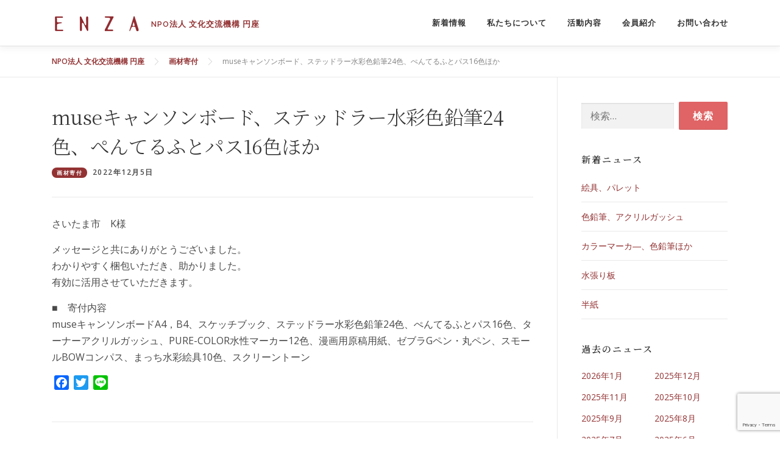

--- FILE ---
content_type: text/html; charset=UTF-8
request_url: https://npo-enza.com/donation_drawing_material_107/
body_size: 41801
content:
<!DOCTYPE html>
<html lang="ja">
<head>
<!-- Global site tag (gtag.js) - Google Analytics -->
<script async src="https://www.googletagmanager.com/gtag/js?id=UA-61553650-1"></script>
<script>
  window.dataLayer = window.dataLayer || [];
  function gtag(){dataLayer.push(arguments);}
  gtag("js", new Date());

  gtag("config", "UA-61553650-1");
</script><meta charset="UTF-8">
<meta name="viewport" content="width=device-width, initial-scale=1">
<link rel="profile" href="http://gmpg.org/xfn/11">
<!-- ファビコン -->
<link rel="apple-touch-icon" type="image/png" href="https://npo-enza.com/wp-content/uploads/2019/08/apple-touch-icon-180x180.png">
<link rel="icon" type="image/png" href="https://npo-enza.com/wp-content/uploads/2019/08/icon-192x192.png">
<!-- スマホ用アイコン -->
<link rel="apple-touch-icon" sizes="180x180" href="https://npo-enza.com/wp-content/uploads/2019/08/enza_logo_180x180.png">
<title>museキャンソンボード、ステッドラー水彩色鉛筆24色、ぺんてるふとパス16色ほか &#8211; NPO法人 文化交流機構 円座</title>
<meta name='robots' content='max-image-preview:large' />
	<style>img:is([sizes="auto" i], [sizes^="auto," i]) { contain-intrinsic-size: 3000px 1500px }</style>
	<link rel='dns-prefetch' href='//static.addtoany.com' />
<link rel='dns-prefetch' href='//fonts.googleapis.com' />
<link rel="alternate" type="application/rss+xml" title="NPO法人 文化交流機構 円座 &raquo; フィード" href="https://npo-enza.com/feed/" />
<link rel="alternate" type="application/rss+xml" title="NPO法人 文化交流機構 円座 &raquo; コメントフィード" href="https://npo-enza.com/comments/feed/" />
<link rel="alternate" type="application/rss+xml" title="NPO法人 文化交流機構 円座 &raquo; museキャンソンボード、ステッドラー水彩色鉛筆24色、ぺんてるふとパス16色ほか のコメントのフィード" href="https://npo-enza.com/donation_drawing_material_107/feed/" />
<link rel='stylesheet' id='wp-block-library-css' href='https://npo-enza.com/wp-includes/css/dist/block-library/style.min.css?ver=6.8.3' type='text/css' media='all' />
<style id='wp-block-library-theme-inline-css' type='text/css'>
.wp-block-audio :where(figcaption){color:#555;font-size:13px;text-align:center}.is-dark-theme .wp-block-audio :where(figcaption){color:#ffffffa6}.wp-block-audio{margin:0 0 1em}.wp-block-code{border:1px solid #ccc;border-radius:4px;font-family:Menlo,Consolas,monaco,monospace;padding:.8em 1em}.wp-block-embed :where(figcaption){color:#555;font-size:13px;text-align:center}.is-dark-theme .wp-block-embed :where(figcaption){color:#ffffffa6}.wp-block-embed{margin:0 0 1em}.blocks-gallery-caption{color:#555;font-size:13px;text-align:center}.is-dark-theme .blocks-gallery-caption{color:#ffffffa6}:root :where(.wp-block-image figcaption){color:#555;font-size:13px;text-align:center}.is-dark-theme :root :where(.wp-block-image figcaption){color:#ffffffa6}.wp-block-image{margin:0 0 1em}.wp-block-pullquote{border-bottom:4px solid;border-top:4px solid;color:currentColor;margin-bottom:1.75em}.wp-block-pullquote cite,.wp-block-pullquote footer,.wp-block-pullquote__citation{color:currentColor;font-size:.8125em;font-style:normal;text-transform:uppercase}.wp-block-quote{border-left:.25em solid;margin:0 0 1.75em;padding-left:1em}.wp-block-quote cite,.wp-block-quote footer{color:currentColor;font-size:.8125em;font-style:normal;position:relative}.wp-block-quote:where(.has-text-align-right){border-left:none;border-right:.25em solid;padding-left:0;padding-right:1em}.wp-block-quote:where(.has-text-align-center){border:none;padding-left:0}.wp-block-quote.is-large,.wp-block-quote.is-style-large,.wp-block-quote:where(.is-style-plain){border:none}.wp-block-search .wp-block-search__label{font-weight:700}.wp-block-search__button{border:1px solid #ccc;padding:.375em .625em}:where(.wp-block-group.has-background){padding:1.25em 2.375em}.wp-block-separator.has-css-opacity{opacity:.4}.wp-block-separator{border:none;border-bottom:2px solid;margin-left:auto;margin-right:auto}.wp-block-separator.has-alpha-channel-opacity{opacity:1}.wp-block-separator:not(.is-style-wide):not(.is-style-dots){width:100px}.wp-block-separator.has-background:not(.is-style-dots){border-bottom:none;height:1px}.wp-block-separator.has-background:not(.is-style-wide):not(.is-style-dots){height:2px}.wp-block-table{margin:0 0 1em}.wp-block-table td,.wp-block-table th{word-break:normal}.wp-block-table :where(figcaption){color:#555;font-size:13px;text-align:center}.is-dark-theme .wp-block-table :where(figcaption){color:#ffffffa6}.wp-block-video :where(figcaption){color:#555;font-size:13px;text-align:center}.is-dark-theme .wp-block-video :where(figcaption){color:#ffffffa6}.wp-block-video{margin:0 0 1em}:root :where(.wp-block-template-part.has-background){margin-bottom:0;margin-top:0;padding:1.25em 2.375em}
</style>
<style id='classic-theme-styles-inline-css' type='text/css'>
/*! This file is auto-generated */
.wp-block-button__link{color:#fff;background-color:#32373c;border-radius:9999px;box-shadow:none;text-decoration:none;padding:calc(.667em + 2px) calc(1.333em + 2px);font-size:1.125em}.wp-block-file__button{background:#32373c;color:#fff;text-decoration:none}
</style>
<style id='global-styles-inline-css' type='text/css'>
:root{--wp--preset--aspect-ratio--square: 1;--wp--preset--aspect-ratio--4-3: 4/3;--wp--preset--aspect-ratio--3-4: 3/4;--wp--preset--aspect-ratio--3-2: 3/2;--wp--preset--aspect-ratio--2-3: 2/3;--wp--preset--aspect-ratio--16-9: 16/9;--wp--preset--aspect-ratio--9-16: 9/16;--wp--preset--color--black: #000000;--wp--preset--color--cyan-bluish-gray: #abb8c3;--wp--preset--color--white: #ffffff;--wp--preset--color--pale-pink: #f78da7;--wp--preset--color--vivid-red: #cf2e2e;--wp--preset--color--luminous-vivid-orange: #ff6900;--wp--preset--color--luminous-vivid-amber: #fcb900;--wp--preset--color--light-green-cyan: #7bdcb5;--wp--preset--color--vivid-green-cyan: #00d084;--wp--preset--color--pale-cyan-blue: #8ed1fc;--wp--preset--color--vivid-cyan-blue: #0693e3;--wp--preset--color--vivid-purple: #9b51e0;--wp--preset--gradient--vivid-cyan-blue-to-vivid-purple: linear-gradient(135deg,rgba(6,147,227,1) 0%,rgb(155,81,224) 100%);--wp--preset--gradient--light-green-cyan-to-vivid-green-cyan: linear-gradient(135deg,rgb(122,220,180) 0%,rgb(0,208,130) 100%);--wp--preset--gradient--luminous-vivid-amber-to-luminous-vivid-orange: linear-gradient(135deg,rgba(252,185,0,1) 0%,rgba(255,105,0,1) 100%);--wp--preset--gradient--luminous-vivid-orange-to-vivid-red: linear-gradient(135deg,rgba(255,105,0,1) 0%,rgb(207,46,46) 100%);--wp--preset--gradient--very-light-gray-to-cyan-bluish-gray: linear-gradient(135deg,rgb(238,238,238) 0%,rgb(169,184,195) 100%);--wp--preset--gradient--cool-to-warm-spectrum: linear-gradient(135deg,rgb(74,234,220) 0%,rgb(151,120,209) 20%,rgb(207,42,186) 40%,rgb(238,44,130) 60%,rgb(251,105,98) 80%,rgb(254,248,76) 100%);--wp--preset--gradient--blush-light-purple: linear-gradient(135deg,rgb(255,206,236) 0%,rgb(152,150,240) 100%);--wp--preset--gradient--blush-bordeaux: linear-gradient(135deg,rgb(254,205,165) 0%,rgb(254,45,45) 50%,rgb(107,0,62) 100%);--wp--preset--gradient--luminous-dusk: linear-gradient(135deg,rgb(255,203,112) 0%,rgb(199,81,192) 50%,rgb(65,88,208) 100%);--wp--preset--gradient--pale-ocean: linear-gradient(135deg,rgb(255,245,203) 0%,rgb(182,227,212) 50%,rgb(51,167,181) 100%);--wp--preset--gradient--electric-grass: linear-gradient(135deg,rgb(202,248,128) 0%,rgb(113,206,126) 100%);--wp--preset--gradient--midnight: linear-gradient(135deg,rgb(2,3,129) 0%,rgb(40,116,252) 100%);--wp--preset--font-size--small: 13px;--wp--preset--font-size--medium: 20px;--wp--preset--font-size--large: 36px;--wp--preset--font-size--x-large: 42px;--wp--preset--spacing--20: 0.44rem;--wp--preset--spacing--30: 0.67rem;--wp--preset--spacing--40: 1rem;--wp--preset--spacing--50: 1.5rem;--wp--preset--spacing--60: 2.25rem;--wp--preset--spacing--70: 3.38rem;--wp--preset--spacing--80: 5.06rem;--wp--preset--shadow--natural: 6px 6px 9px rgba(0, 0, 0, 0.2);--wp--preset--shadow--deep: 12px 12px 50px rgba(0, 0, 0, 0.4);--wp--preset--shadow--sharp: 6px 6px 0px rgba(0, 0, 0, 0.2);--wp--preset--shadow--outlined: 6px 6px 0px -3px rgba(255, 255, 255, 1), 6px 6px rgba(0, 0, 0, 1);--wp--preset--shadow--crisp: 6px 6px 0px rgba(0, 0, 0, 1);}:where(.is-layout-flex){gap: 0.5em;}:where(.is-layout-grid){gap: 0.5em;}body .is-layout-flex{display: flex;}.is-layout-flex{flex-wrap: wrap;align-items: center;}.is-layout-flex > :is(*, div){margin: 0;}body .is-layout-grid{display: grid;}.is-layout-grid > :is(*, div){margin: 0;}:where(.wp-block-columns.is-layout-flex){gap: 2em;}:where(.wp-block-columns.is-layout-grid){gap: 2em;}:where(.wp-block-post-template.is-layout-flex){gap: 1.25em;}:where(.wp-block-post-template.is-layout-grid){gap: 1.25em;}.has-black-color{color: var(--wp--preset--color--black) !important;}.has-cyan-bluish-gray-color{color: var(--wp--preset--color--cyan-bluish-gray) !important;}.has-white-color{color: var(--wp--preset--color--white) !important;}.has-pale-pink-color{color: var(--wp--preset--color--pale-pink) !important;}.has-vivid-red-color{color: var(--wp--preset--color--vivid-red) !important;}.has-luminous-vivid-orange-color{color: var(--wp--preset--color--luminous-vivid-orange) !important;}.has-luminous-vivid-amber-color{color: var(--wp--preset--color--luminous-vivid-amber) !important;}.has-light-green-cyan-color{color: var(--wp--preset--color--light-green-cyan) !important;}.has-vivid-green-cyan-color{color: var(--wp--preset--color--vivid-green-cyan) !important;}.has-pale-cyan-blue-color{color: var(--wp--preset--color--pale-cyan-blue) !important;}.has-vivid-cyan-blue-color{color: var(--wp--preset--color--vivid-cyan-blue) !important;}.has-vivid-purple-color{color: var(--wp--preset--color--vivid-purple) !important;}.has-black-background-color{background-color: var(--wp--preset--color--black) !important;}.has-cyan-bluish-gray-background-color{background-color: var(--wp--preset--color--cyan-bluish-gray) !important;}.has-white-background-color{background-color: var(--wp--preset--color--white) !important;}.has-pale-pink-background-color{background-color: var(--wp--preset--color--pale-pink) !important;}.has-vivid-red-background-color{background-color: var(--wp--preset--color--vivid-red) !important;}.has-luminous-vivid-orange-background-color{background-color: var(--wp--preset--color--luminous-vivid-orange) !important;}.has-luminous-vivid-amber-background-color{background-color: var(--wp--preset--color--luminous-vivid-amber) !important;}.has-light-green-cyan-background-color{background-color: var(--wp--preset--color--light-green-cyan) !important;}.has-vivid-green-cyan-background-color{background-color: var(--wp--preset--color--vivid-green-cyan) !important;}.has-pale-cyan-blue-background-color{background-color: var(--wp--preset--color--pale-cyan-blue) !important;}.has-vivid-cyan-blue-background-color{background-color: var(--wp--preset--color--vivid-cyan-blue) !important;}.has-vivid-purple-background-color{background-color: var(--wp--preset--color--vivid-purple) !important;}.has-black-border-color{border-color: var(--wp--preset--color--black) !important;}.has-cyan-bluish-gray-border-color{border-color: var(--wp--preset--color--cyan-bluish-gray) !important;}.has-white-border-color{border-color: var(--wp--preset--color--white) !important;}.has-pale-pink-border-color{border-color: var(--wp--preset--color--pale-pink) !important;}.has-vivid-red-border-color{border-color: var(--wp--preset--color--vivid-red) !important;}.has-luminous-vivid-orange-border-color{border-color: var(--wp--preset--color--luminous-vivid-orange) !important;}.has-luminous-vivid-amber-border-color{border-color: var(--wp--preset--color--luminous-vivid-amber) !important;}.has-light-green-cyan-border-color{border-color: var(--wp--preset--color--light-green-cyan) !important;}.has-vivid-green-cyan-border-color{border-color: var(--wp--preset--color--vivid-green-cyan) !important;}.has-pale-cyan-blue-border-color{border-color: var(--wp--preset--color--pale-cyan-blue) !important;}.has-vivid-cyan-blue-border-color{border-color: var(--wp--preset--color--vivid-cyan-blue) !important;}.has-vivid-purple-border-color{border-color: var(--wp--preset--color--vivid-purple) !important;}.has-vivid-cyan-blue-to-vivid-purple-gradient-background{background: var(--wp--preset--gradient--vivid-cyan-blue-to-vivid-purple) !important;}.has-light-green-cyan-to-vivid-green-cyan-gradient-background{background: var(--wp--preset--gradient--light-green-cyan-to-vivid-green-cyan) !important;}.has-luminous-vivid-amber-to-luminous-vivid-orange-gradient-background{background: var(--wp--preset--gradient--luminous-vivid-amber-to-luminous-vivid-orange) !important;}.has-luminous-vivid-orange-to-vivid-red-gradient-background{background: var(--wp--preset--gradient--luminous-vivid-orange-to-vivid-red) !important;}.has-very-light-gray-to-cyan-bluish-gray-gradient-background{background: var(--wp--preset--gradient--very-light-gray-to-cyan-bluish-gray) !important;}.has-cool-to-warm-spectrum-gradient-background{background: var(--wp--preset--gradient--cool-to-warm-spectrum) !important;}.has-blush-light-purple-gradient-background{background: var(--wp--preset--gradient--blush-light-purple) !important;}.has-blush-bordeaux-gradient-background{background: var(--wp--preset--gradient--blush-bordeaux) !important;}.has-luminous-dusk-gradient-background{background: var(--wp--preset--gradient--luminous-dusk) !important;}.has-pale-ocean-gradient-background{background: var(--wp--preset--gradient--pale-ocean) !important;}.has-electric-grass-gradient-background{background: var(--wp--preset--gradient--electric-grass) !important;}.has-midnight-gradient-background{background: var(--wp--preset--gradient--midnight) !important;}.has-small-font-size{font-size: var(--wp--preset--font-size--small) !important;}.has-medium-font-size{font-size: var(--wp--preset--font-size--medium) !important;}.has-large-font-size{font-size: var(--wp--preset--font-size--large) !important;}.has-x-large-font-size{font-size: var(--wp--preset--font-size--x-large) !important;}
:where(.wp-block-post-template.is-layout-flex){gap: 1.25em;}:where(.wp-block-post-template.is-layout-grid){gap: 1.25em;}
:where(.wp-block-columns.is-layout-flex){gap: 2em;}:where(.wp-block-columns.is-layout-grid){gap: 2em;}
:root :where(.wp-block-pullquote){font-size: 1.5em;line-height: 1.6;}
</style>
<link rel='stylesheet' id='contact-form-7-css' href='https://npo-enza.com/wp-content/plugins/contact-form-7/includes/css/styles.css?ver=6.1' type='text/css' media='all' />
<link rel='stylesheet' id='parent-style-css' href='https://npo-enza.com/wp-content/themes/onepress/style.css?ver=6.8.3' type='text/css' media='all' />
<link rel='stylesheet' id='child-style-css' href='https://npo-enza.com/wp-content/themes/onepress-child/style.css?ver=20201105-2' type='text/css' media='all' />
<link rel='stylesheet' id='onepress-bootstrap-css' href='https://npo-enza.com/wp-content/themes/onepress/assets/css/bootstrap.min.css?ver=2.3.12' type='text/css' media='all' />
<link rel='stylesheet' id='print-style-css' href='https://npo-enza.com/wp-content/themes/onepress-child/assets/css/print.css?ver=6.8.3' type='text/css' media='print' />
<link rel='stylesheet' id='onepress-fonts-css' href='https://fonts.googleapis.com/css?family=Raleway%3A400%2C500%2C600%2C700%2C300%2C100%2C800%2C900%7COpen+Sans%3A400%2C300%2C300italic%2C400italic%2C600%2C600italic%2C700%2C700italic&#038;subset=latin%2Clatin-ext&#038;display=swap&#038;ver=2.3.12' type='text/css' media='all' />
<link rel='stylesheet' id='onepress-animate-css' href='https://npo-enza.com/wp-content/themes/onepress/assets/css/animate.min.css?ver=2.3.12' type='text/css' media='all' />
<link rel='stylesheet' id='onepress-fa-css' href='https://npo-enza.com/wp-content/themes/onepress/assets/fontawesome-v6/css/all.min.css?ver=6.5.1' type='text/css' media='all' />
<link rel='stylesheet' id='onepress-fa-shims-css' href='https://npo-enza.com/wp-content/themes/onepress/assets/fontawesome-v6/css/v4-shims.min.css?ver=6.5.1' type='text/css' media='all' />
<link rel='stylesheet' id='onepress-style-css' href='https://npo-enza.com/wp-content/themes/onepress/style.css?ver=6.8.3' type='text/css' media='all' />
<style id='onepress-style-inline-css' type='text/css'>
#main .video-section section.hero-slideshow-wrapper{background:transparent}.hero-slideshow-wrapper:after{position:absolute;top:0px;left:0px;width:100%;height:100%;background-color:rgba(0,0,0,0.3);display:block;content:""}#parallax-hero .jarallax-container .parallax-bg:before{background-color:rgba(0,0,0,0.3)}.body-desktop .parallax-hero .hero-slideshow-wrapper:after{display:none!important}#parallax-hero>.parallax-bg::before{background-color:rgba(0,0,0,0.3);opacity:1}.body-desktop .parallax-hero .hero-slideshow-wrapper:after{display:none!important}#footer-widgets{}.gallery-carousel .g-item{padding:0px 10px}.gallery-carousel-wrap{margin-left:-10px;margin-right:-10px}.gallery-grid .g-item,.gallery-masonry .g-item .inner{padding:10px}.gallery-grid-wrap,.gallery-masonry-wrap{margin-left:-10px;margin-right:-10px}.gallery-justified-wrap{margin-left:-20px;margin-right:-20px}
</style>
<link rel='stylesheet' id='onepress-gallery-lightgallery-css' href='https://npo-enza.com/wp-content/themes/onepress/assets/css/lightgallery.css?ver=6.8.3' type='text/css' media='all' />
<link rel='stylesheet' id='addtoany-css' href='https://npo-enza.com/wp-content/plugins/add-to-any/addtoany.min.css?ver=1.16' type='text/css' media='all' />
<script type="text/javascript" id="addtoany-core-js-before">
/* <![CDATA[ */
window.a2a_config=window.a2a_config||{};a2a_config.callbacks=[];a2a_config.overlays=[];a2a_config.templates={};a2a_localize = {
	Share: "共有",
	Save: "ブックマーク",
	Subscribe: "購読",
	Email: "メール",
	Bookmark: "ブックマーク",
	ShowAll: "すべて表示する",
	ShowLess: "小さく表示する",
	FindServices: "サービスを探す",
	FindAnyServiceToAddTo: "追加するサービスを今すぐ探す",
	PoweredBy: "Powered by",
	ShareViaEmail: "メールでシェアする",
	SubscribeViaEmail: "メールで購読する",
	BookmarkInYourBrowser: "ブラウザにブックマーク",
	BookmarkInstructions: "このページをブックマークするには、 Ctrl+D または \u2318+D を押下。",
	AddToYourFavorites: "お気に入りに追加",
	SendFromWebOrProgram: "任意のメールアドレスまたはメールプログラムから送信",
	EmailProgram: "メールプログラム",
	More: "詳細&#8230;",
	ThanksForSharing: "共有ありがとうございます !",
	ThanksForFollowing: "フォローありがとうございます !"
};
/* ]]> */
</script>
<script type="text/javascript" defer src="https://static.addtoany.com/menu/page.js" id="addtoany-core-js"></script>
<script type="text/javascript" src="https://npo-enza.com/wp-includes/js/jquery/jquery.min.js?ver=3.7.1" id="jquery-core-js"></script>
<script type="text/javascript" src="https://npo-enza.com/wp-includes/js/jquery/jquery-migrate.min.js?ver=3.4.1" id="jquery-migrate-js"></script>
<script type="text/javascript" defer src="https://npo-enza.com/wp-content/plugins/add-to-any/addtoany.min.js?ver=1.1" id="addtoany-jquery-js"></script>
<script type="text/javascript" src="https://npo-enza.com/wp-content/themes/onepress-child/assets/js/enza.js?ver=6.8.3" id="my_single_js-js"></script>
<script type="text/javascript" src="https://npo-enza.com/wp-content/themes/onepress-child/assets/js/vue.min.js?ver=6.8.3" id="my_vue_js-js"></script>
<link rel="pingback" href="https://npo-enza.com/xmlrpc.php"></head>

<body class="wp-singular post-template-default single single-post postid-5522 single-format-standard wp-custom-logo wp-theme-onepress wp-child-theme-onepress-child group-blog">
<div id="page" class="hfeed site">
	<a class="skip-link screen-reader-text" href="#content">コンテンツへスキップ</a>
    <div id="header-section" class="h-on-top no-transparent">		<header id="masthead" class="site-header header-contained is-sticky no-scroll no-t h-on-top" role="banner">
			<div class="container">
				<div class="site-branding">
				<div class="site-brand-inner has-logo-img has-title"><div class="site-logo-div"><a href="https://npo-enza.com/" class="custom-logo-link  no-t-logo" rel="home"><img width="147" height="30" src="https://npo-enza.com/wp-content/uploads/2020/05/enza_logo_h30.png" class="custom-logo" alt="NPO法人 文化交流機構 円座" /></a></div><p class="site-title"><a class="site-text-logo" href="https://npo-enza.com/" rel="home">NPO法人 文化交流機構 円座</a></p></div>				</div>
				<div class="header-right-wrapper">
					<a href="#0" id="nav-toggle">メニュー<span></span></a>
					<nav id="site-navigation" class="main-navigation" role="navigation">
						<ul class="onepress-menu">
							<li id="menu-item-1289" class="menu-item menu-item-type-custom menu-item-object-custom menu-item-1289"><a href="/#news">新着情報</a></li>
<li id="menu-item-1208" class="menu-item menu-item-type-custom menu-item-object-custom menu-item-1208"><a href="/#about">私たちについて</a></li>
<li id="menu-item-1373" class="menu-item menu-item-type-custom menu-item-object-custom menu-item-1373"><a href="/#activity">活動内容</a></li>
<li id="menu-item-28" class="menu-item menu-item-type-custom menu-item-object-custom menu-item-28"><a href="/#member">会員紹介</a></li>
<li id="menu-item-1287" class="menu-item menu-item-type-custom menu-item-object-custom menu-item-1287"><a href="/#contact">お問い合わせ</a></li>
						</ul>
					</nav>
					
				</div>
			</div>
		</header>
		</div>		<!-- <div class="m-4 p-4 text-danger text-center" style="border: 1px solid #d9534f;">
<h4 class="text-danger">Gmail からお問合せいただいた皆様へ</h4>
<p>
3月29日より、NPO円座 (enza[at]wave.dti2.ne.jp) からの送信メールが、Gmailアドレスに届かなくなっております。<br>
プロバイダーがGoogleから送信サーバー拒否されており、解除申請中とのことですが、復旧の見通しがたっておりません。<br>
Gmailからお問合せ頂いた皆様へは、お返事を大変お待たせしてしまい、申し訳ございません。復旧次第、返信させて頂きます。
</p>
</div> -->


	<div id="content" class="site-content">

				<div class="breadcrumbs">
			<div class="container">
				<!-- Breadcrumb NavXT 7.4.1 -->
<span property="itemListElement" typeof="ListItem"><a property="item" typeof="WebPage" title="Go to NPO法人 文化交流機構 円座." href="https://npo-enza.com" class="home" ><span property="name">NPO法人 文化交流機構 円座</span></a><meta property="position" content="1"></span><span property="itemListElement" typeof="ListItem"><a property="item" typeof="WebPage" title="Go to the 画材寄付 category archives." href="https://npo-enza.com/category/donation-drawing-materials/" class="taxonomy category" ><span property="name">画材寄付</span></a><meta property="position" content="2"></span><span class="post post-post current-item">museキャンソンボード、ステッドラー水彩色鉛筆24色、ぺんてるふとパス16色ほか</span>			</div>
		</div>
		
		<div id="content-inside" class="container right-sidebar">
			<div id="primary" class="content-area">
				<main id="main" class="site-main" role="main">

				
					<article id="post-5522" class="post-5522 post type-post status-publish format-standard has-post-thumbnail hentry category-donation-drawing-materials">
	<header class="entry-header">
		<h1 class="entry-title">museキャンソンボード、ステッドラー水彩色鉛筆24色、ぺんてるふとパス16色ほか</h1>        		<div class="entry-meta">
        	<span class="badge badge-pill bg-enza px-2 py-1 mr-1"><a href="https://npo-enza.com/category/donation-drawing-materials/" rel="category tag">画材寄付</a></span>
        	2022年12月5日					</div><!-- .entry-meta -->
        	</header><!-- .entry-header -->

    
	<div class="entry-content">
		<p>さいたま市　K様</p>
<p>メッセージと共にありがとうございました。<br />
わかりやすく梱包いただき、助かりました。<br />
有効に活用させていただきます。</p>
<p>■　寄付内容<br />
museキャンソンボードA4，B4、スケッチブック、ステッドラー水彩色鉛筆24色、ぺんてるふとパス16色、ターナーアクリルガッシュ、PURE-COLOR水性マーカー12色、漫画用原稿用紙、ゼブラGペン・丸ペン、スモールBOWコンパス、まっち水彩絵具10色、スクリーントーン</p>
<div class="addtoany_share_save_container addtoany_content addtoany_content_bottom"><div class="a2a_kit a2a_kit_size_24 addtoany_list" data-a2a-url="https://npo-enza.com/donation_drawing_material_107/" data-a2a-title="museキャンソンボード、ステッドラー水彩色鉛筆24色、ぺんてるふとパス16色ほか"><a class="a2a_button_facebook" href="https://www.addtoany.com/add_to/facebook?linkurl=https%3A%2F%2Fnpo-enza.com%2Fdonation_drawing_material_107%2F&amp;linkname=muse%E3%82%AD%E3%83%A3%E3%83%B3%E3%82%BD%E3%83%B3%E3%83%9C%E3%83%BC%E3%83%89%E3%80%81%E3%82%B9%E3%83%86%E3%83%83%E3%83%89%E3%83%A9%E3%83%BC%E6%B0%B4%E5%BD%A9%E8%89%B2%E9%89%9B%E7%AD%8624%E8%89%B2%E3%80%81%E3%81%BA%E3%82%93%E3%81%A6%E3%82%8B%E3%81%B5%E3%81%A8%E3%83%91%E3%82%B916%E8%89%B2%E3%81%BB%E3%81%8B" title="Facebook" rel="nofollow noopener" target="_blank"></a><a class="a2a_button_twitter" href="https://www.addtoany.com/add_to/twitter?linkurl=https%3A%2F%2Fnpo-enza.com%2Fdonation_drawing_material_107%2F&amp;linkname=muse%E3%82%AD%E3%83%A3%E3%83%B3%E3%82%BD%E3%83%B3%E3%83%9C%E3%83%BC%E3%83%89%E3%80%81%E3%82%B9%E3%83%86%E3%83%83%E3%83%89%E3%83%A9%E3%83%BC%E6%B0%B4%E5%BD%A9%E8%89%B2%E9%89%9B%E7%AD%8624%E8%89%B2%E3%80%81%E3%81%BA%E3%82%93%E3%81%A6%E3%82%8B%E3%81%B5%E3%81%A8%E3%83%91%E3%82%B916%E8%89%B2%E3%81%BB%E3%81%8B" title="Twitter" rel="nofollow noopener" target="_blank"></a><a class="a2a_button_line" href="https://www.addtoany.com/add_to/line?linkurl=https%3A%2F%2Fnpo-enza.com%2Fdonation_drawing_material_107%2F&amp;linkname=muse%E3%82%AD%E3%83%A3%E3%83%B3%E3%82%BD%E3%83%B3%E3%83%9C%E3%83%BC%E3%83%89%E3%80%81%E3%82%B9%E3%83%86%E3%83%83%E3%83%89%E3%83%A9%E3%83%BC%E6%B0%B4%E5%BD%A9%E8%89%B2%E9%89%9B%E7%AD%8624%E8%89%B2%E3%80%81%E3%81%BA%E3%82%93%E3%81%A6%E3%82%8B%E3%81%B5%E3%81%A8%E3%83%91%E3%82%B916%E8%89%B2%E3%81%BB%E3%81%8B" title="Line" rel="nofollow noopener" target="_blank"></a></div></div>			</div><!-- .entry-content -->
    
    <footer class="entry-footer"><span class="cat-links">カテゴリー: <a href="https://npo-enza.com/category/donation-drawing-materials/" rel="category tag">画材寄付</a></span></footer>
    </article><!-- #post-## -->

                    
					
                    <img width="800" height="600" src="https://npo-enza.com/wp-content/uploads/2022/12/2022.12.5埼玉市K様-1024x768.jpg" class="attachment-large size-large wp-post-image" alt="" decoding="async" fetchpriority="high" srcset="https://npo-enza.com/wp-content/uploads/2022/12/2022.12.5埼玉市K様-1024x768.jpg 1024w, https://npo-enza.com/wp-content/uploads/2022/12/2022.12.5埼玉市K様-300x225.jpg 300w, https://npo-enza.com/wp-content/uploads/2022/12/2022.12.5埼玉市K様-768x576.jpg 768w, https://npo-enza.com/wp-content/uploads/2022/12/2022.12.5埼玉市K様-1536x1152.jpg 1536w, https://npo-enza.com/wp-content/uploads/2022/12/2022.12.5埼玉市K様.jpg 1600w" sizes="(max-width: 800px) 100vw, 800px" />
				
				</main><!-- #main -->
			</div><!-- #primary -->

                            
<div id="secondary" class="widget-area sidebar" role="complementary">
	<aside id="search-5" class="widget widget_search"><form role="search" method="get" class="search-form" action="https://npo-enza.com/">
				<label>
					<span class="screen-reader-text">検索:</span>
					<input type="search" class="search-field" placeholder="検索&hellip;" value="" name="s" />
				</label>
				<input type="submit" class="search-submit" value="検索" />
			</form></aside>
		<aside id="recent-posts-5" class="widget widget_recent_entries">
		<h2 class="widget-title">新着ニュース</h2>
		<ul>
											<li>
					<a href="https://npo-enza.com/donation_drawing_material_263/">絵具、パレット</a>
									</li>
											<li>
					<a href="https://npo-enza.com/donation_drawing_material_262/">色鉛筆、アクリルガッシュ</a>
									</li>
											<li>
					<a href="https://npo-enza.com/donation_drawing_material_261/">カラーマーカ―、色鉛筆ほか</a>
									</li>
											<li>
					<a href="https://npo-enza.com/donation_drawing_material_260/">水張り板</a>
									</li>
											<li>
					<a href="https://npo-enza.com/donation_drawing_material_259-4/">半紙</a>
									</li>
					</ul>

		</aside><aside id="archives-6" class="widget widget_archive"><h2 class="widget-title">過去のニュース</h2>
			<ul>
					<li><a href='https://npo-enza.com/2026/01/'>2026年1月</a></li>
	<li><a href='https://npo-enza.com/2025/12/'>2025年12月</a></li>
	<li><a href='https://npo-enza.com/2025/11/'>2025年11月</a></li>
	<li><a href='https://npo-enza.com/2025/10/'>2025年10月</a></li>
	<li><a href='https://npo-enza.com/2025/09/'>2025年9月</a></li>
	<li><a href='https://npo-enza.com/2025/08/'>2025年8月</a></li>
	<li><a href='https://npo-enza.com/2025/07/'>2025年7月</a></li>
	<li><a href='https://npo-enza.com/2025/06/'>2025年6月</a></li>
	<li><a href='https://npo-enza.com/2025/05/'>2025年5月</a></li>
	<li><a href='https://npo-enza.com/2025/04/'>2025年4月</a></li>
	<li><a href='https://npo-enza.com/2025/03/'>2025年3月</a></li>
	<li><a href='https://npo-enza.com/2025/01/'>2025年1月</a></li>
	<li><a href='https://npo-enza.com/2024/12/'>2024年12月</a></li>
	<li><a href='https://npo-enza.com/2024/11/'>2024年11月</a></li>
	<li><a href='https://npo-enza.com/2024/10/'>2024年10月</a></li>
	<li><a href='https://npo-enza.com/2024/09/'>2024年9月</a></li>
	<li><a href='https://npo-enza.com/2024/08/'>2024年8月</a></li>
	<li><a href='https://npo-enza.com/2024/07/'>2024年7月</a></li>
	<li><a href='https://npo-enza.com/2024/06/'>2024年6月</a></li>
	<li><a href='https://npo-enza.com/2024/05/'>2024年5月</a></li>
	<li><a href='https://npo-enza.com/2024/04/'>2024年4月</a></li>
	<li><a href='https://npo-enza.com/2024/03/'>2024年3月</a></li>
	<li><a href='https://npo-enza.com/2024/02/'>2024年2月</a></li>
	<li><a href='https://npo-enza.com/2024/01/'>2024年1月</a></li>
	<li><a href='https://npo-enza.com/2023/12/'>2023年12月</a></li>
	<li><a href='https://npo-enza.com/2023/11/'>2023年11月</a></li>
	<li><a href='https://npo-enza.com/2023/10/'>2023年10月</a></li>
	<li><a href='https://npo-enza.com/2023/09/'>2023年9月</a></li>
	<li><a href='https://npo-enza.com/2023/07/'>2023年7月</a></li>
	<li><a href='https://npo-enza.com/2023/06/'>2023年6月</a></li>
	<li><a href='https://npo-enza.com/2023/05/'>2023年5月</a></li>
	<li><a href='https://npo-enza.com/2023/04/'>2023年4月</a></li>
	<li><a href='https://npo-enza.com/2023/03/'>2023年3月</a></li>
	<li><a href='https://npo-enza.com/2023/02/'>2023年2月</a></li>
	<li><a href='https://npo-enza.com/2023/01/'>2023年1月</a></li>
	<li><a href='https://npo-enza.com/2022/12/'>2022年12月</a></li>
	<li><a href='https://npo-enza.com/2022/11/'>2022年11月</a></li>
	<li><a href='https://npo-enza.com/2022/10/'>2022年10月</a></li>
	<li><a href='https://npo-enza.com/2022/09/'>2022年9月</a></li>
	<li><a href='https://npo-enza.com/2022/08/'>2022年8月</a></li>
	<li><a href='https://npo-enza.com/2022/07/'>2022年7月</a></li>
	<li><a href='https://npo-enza.com/2022/06/'>2022年6月</a></li>
	<li><a href='https://npo-enza.com/2022/05/'>2022年5月</a></li>
	<li><a href='https://npo-enza.com/2022/04/'>2022年4月</a></li>
	<li><a href='https://npo-enza.com/2022/03/'>2022年3月</a></li>
	<li><a href='https://npo-enza.com/2022/02/'>2022年2月</a></li>
	<li><a href='https://npo-enza.com/2022/01/'>2022年1月</a></li>
	<li><a href='https://npo-enza.com/2021/12/'>2021年12月</a></li>
	<li><a href='https://npo-enza.com/2021/11/'>2021年11月</a></li>
	<li><a href='https://npo-enza.com/2021/10/'>2021年10月</a></li>
	<li><a href='https://npo-enza.com/2021/09/'>2021年9月</a></li>
	<li><a href='https://npo-enza.com/2021/08/'>2021年8月</a></li>
	<li><a href='https://npo-enza.com/2021/07/'>2021年7月</a></li>
	<li><a href='https://npo-enza.com/2021/06/'>2021年6月</a></li>
	<li><a href='https://npo-enza.com/2021/05/'>2021年5月</a></li>
	<li><a href='https://npo-enza.com/2021/04/'>2021年4月</a></li>
	<li><a href='https://npo-enza.com/2021/03/'>2021年3月</a></li>
	<li><a href='https://npo-enza.com/2021/01/'>2021年1月</a></li>
	<li><a href='https://npo-enza.com/2020/12/'>2020年12月</a></li>
	<li><a href='https://npo-enza.com/2020/11/'>2020年11月</a></li>
	<li><a href='https://npo-enza.com/2020/10/'>2020年10月</a></li>
	<li><a href='https://npo-enza.com/2020/04/'>2020年4月</a></li>
	<li><a href='https://npo-enza.com/2020/03/'>2020年3月</a></li>
	<li><a href='https://npo-enza.com/2019/05/'>2019年5月</a></li>
	<li><a href='https://npo-enza.com/2017/04/'>2017年4月</a></li>
	<li><a href='https://npo-enza.com/2016/06/'>2016年6月</a></li>
	<li><a href='https://npo-enza.com/2016/05/'>2016年5月</a></li>
	<li><a href='https://npo-enza.com/2015/10/'>2015年10月</a></li>
	<li><a href='https://npo-enza.com/2015/09/'>2015年9月</a></li>
	<li><a href='https://npo-enza.com/2015/08/'>2015年8月</a></li>
	<li><a href='https://npo-enza.com/2015/07/'>2015年7月</a></li>
	<li><a href='https://npo-enza.com/2015/06/'>2015年6月</a></li>
	<li><a href='https://npo-enza.com/2015/04/'>2015年4月</a></li>
	<li><a href='https://npo-enza.com/2015/03/'>2015年3月</a></li>
	<li><a href='https://npo-enza.com/2014/11/'>2014年11月</a></li>
	<li><a href='https://npo-enza.com/2014/06/'>2014年6月</a></li>
	<li><a href='https://npo-enza.com/2014/04/'>2014年4月</a></li>
	<li><a href='https://npo-enza.com/2014/03/'>2014年3月</a></li>
	<li><a href='https://npo-enza.com/2014/01/'>2014年1月</a></li>
	<li><a href='https://npo-enza.com/2013/11/'>2013年11月</a></li>
	<li><a href='https://npo-enza.com/2013/10/'>2013年10月</a></li>
	<li><a href='https://npo-enza.com/2013/06/'>2013年6月</a></li>
	<li><a href='https://npo-enza.com/2013/02/'>2013年2月</a></li>
	<li><a href='https://npo-enza.com/2013/01/'>2013年1月</a></li>
	<li><a href='https://npo-enza.com/2012/12/'>2012年12月</a></li>
	<li><a href='https://npo-enza.com/2012/10/'>2012年10月</a></li>
	<li><a href='https://npo-enza.com/2012/06/'>2012年6月</a></li>
	<li><a href='https://npo-enza.com/2012/05/'>2012年5月</a></li>
	<li><a href='https://npo-enza.com/2012/03/'>2012年3月</a></li>
	<li><a href='https://npo-enza.com/2011/07/'>2011年7月</a></li>
			</ul>

			</aside></div>
            
		</div><!--#content-inside -->
	</div><!-- #content -->

    <footer id="colophon" class="site-footer" role="contentinfo">
        			<div id="footer-widgets" class="footer-widgets section-padding ">
				<div class="container">
					<div class="row">
														<div id="footer-1" class="col-md-3 col-sm-12 footer-column widget-area sidebar" role="complementary">
									<aside id="custom_html-2" class="widget_text footer-widget widget widget_custom_html"><div class="textwidget custom-html-widget"><ul>
	<li><a href="/#about">私たちについて
</a></li>
	<li><a href="/#activity">活動内容</a></li>
	<ul class="pl-3">
	<li><a href="/activity/">活動一覧</a></li>
	</ul>
<li><a href="/#member">会員紹介</a>
	<ul class="pl-3">
	<li><a href="/members/">会員一覧</a></li>
	<li><a href="/recruitment/">会員募集</a></li>
	</ul>
</li>
</ul>
</div></aside>								</div>
																<div id="footer-2" class="col-md-3 col-sm-12 footer-column widget-area sidebar" role="complementary">
									<aside id="custom_html-3" class="widget_text footer-widget widget widget_custom_html"><div class="textwidget custom-html-widget"><ul>
	<li><a href="/#contact">お問い合わせ</a></li>
	<li><a href="/donate_drawing_materials/">画材寄付募集</a></li>
</ul>
</div></aside>								</div>
																<div id="footer-3" class="col-md-3 col-sm-12 footer-column widget-area sidebar" role="complementary">
									<aside id="custom_html-5" class="widget_text footer-widget widget widget_custom_html"><div class="textwidget custom-html-widget"><ul>
	<li><a href="/privacy-policy/">プライバシーポリシー</a></li>
	<li><a href="/sitemap/">サイトマップ</a></li>
</ul>
</div></aside>								</div>
																<div id="footer-4" class="col-md-3 col-sm-12 footer-column widget-area sidebar" role="complementary">
									<aside id="custom_html-4" class="widget_text footer-widget widget widget_custom_html"><h2 class="widget-title">外部リンク</h2><div class="textwidget custom-html-widget"><ul>
	<li><a href="http://www.jcpso.org/" target="_blank">一般社団法人　日本文化資産支援機構 <i class="fa fa-external-link-square"></i></a></li>
</ul>
</div></aside>								</div>
													</div>
				</div>
			</div>
				
        <div class="site-info">
            <div class="container">
                                    <div class="btt">
                        <a class="back-to-top" href="#page" title="ページトップへ戻る"><i class="fa fa-angle-double-up wow flash" data-wow-duration="2s"></i></a>
                    </div>
                                                Copyright © 2026 NPO法人 文化交流機構 円座
            </div>
        </div>
        <!-- .site-info -->

    </footer><!-- #colophon -->
    </div><!-- #page -->


<script type="speculationrules">
{"prefetch":[{"source":"document","where":{"and":[{"href_matches":"\/*"},{"not":{"href_matches":["\/wp-*.php","\/wp-admin\/*","\/wp-content\/uploads\/*","\/wp-content\/*","\/wp-content\/plugins\/*","\/wp-content\/themes\/onepress-child\/*","\/wp-content\/themes\/onepress\/*","\/*\\?(.+)"]}},{"not":{"selector_matches":"a[rel~=\"nofollow\"]"}},{"not":{"selector_matches":".no-prefetch, .no-prefetch a"}}]},"eagerness":"conservative"}]}
</script>
<script type="text/javascript" src="https://npo-enza.com/wp-includes/js/dist/hooks.min.js?ver=4d63a3d491d11ffd8ac6" id="wp-hooks-js"></script>
<script type="text/javascript" src="https://npo-enza.com/wp-includes/js/dist/i18n.min.js?ver=5e580eb46a90c2b997e6" id="wp-i18n-js"></script>
<script type="text/javascript" id="wp-i18n-js-after">
/* <![CDATA[ */
wp.i18n.setLocaleData( { 'text direction\u0004ltr': [ 'ltr' ] } );
/* ]]> */
</script>
<script type="text/javascript" src="https://npo-enza.com/wp-content/plugins/contact-form-7/includes/swv/js/index.js?ver=6.1" id="swv-js"></script>
<script type="text/javascript" id="contact-form-7-js-translations">
/* <![CDATA[ */
( function( domain, translations ) {
	var localeData = translations.locale_data[ domain ] || translations.locale_data.messages;
	localeData[""].domain = domain;
	wp.i18n.setLocaleData( localeData, domain );
} )( "contact-form-7", {"translation-revision-date":"2025-06-27 09:47:49+0000","generator":"GlotPress\/4.0.1","domain":"messages","locale_data":{"messages":{"":{"domain":"messages","plural-forms":"nplurals=1; plural=0;","lang":"ja_JP"},"This contact form is placed in the wrong place.":["\u3053\u306e\u30b3\u30f3\u30bf\u30af\u30c8\u30d5\u30a9\u30fc\u30e0\u306f\u9593\u9055\u3063\u305f\u4f4d\u7f6e\u306b\u7f6e\u304b\u308c\u3066\u3044\u307e\u3059\u3002"],"Error:":["\u30a8\u30e9\u30fc:"]}},"comment":{"reference":"includes\/js\/index.js"}} );
/* ]]> */
</script>
<script type="text/javascript" id="contact-form-7-js-before">
/* <![CDATA[ */
var wpcf7 = {
    "api": {
        "root": "https:\/\/npo-enza.com\/wp-json\/",
        "namespace": "contact-form-7\/v1"
    },
    "cached": 1
};
/* ]]> */
</script>
<script type="text/javascript" src="https://npo-enza.com/wp-content/plugins/contact-form-7/includes/js/index.js?ver=6.1" id="contact-form-7-js"></script>
<script type="text/javascript" id="onepress-theme-js-extra">
/* <![CDATA[ */
var onepress_js_settings = {"onepress_disable_animation":"","onepress_disable_sticky_header":"","onepress_vertical_align_menu":"","hero_animation":"flipInX","hero_speed":"5000","hero_fade":"750","submenu_width":"0","hero_duration":"5000","hero_disable_preload":"","disabled_google_font":"","is_home":"","gallery_enable":"1","is_rtl":"","parallax_speed":"0.5"};
/* ]]> */
</script>
<script type="text/javascript" src="https://npo-enza.com/wp-content/themes/onepress/assets/js/theme-all.min.js?ver=2.3.12" id="onepress-theme-js"></script>
<script type="text/javascript" src="https://www.google.com/recaptcha/api.js?render=6LfZkrEZAAAAANrkYy5V9MyiQdyNTJz7mn3DsfQT&amp;ver=3.0" id="google-recaptcha-js"></script>
<script type="text/javascript" src="https://npo-enza.com/wp-includes/js/dist/vendor/wp-polyfill.min.js?ver=3.15.0" id="wp-polyfill-js"></script>
<script type="text/javascript" id="wpcf7-recaptcha-js-before">
/* <![CDATA[ */
var wpcf7_recaptcha = {
    "sitekey": "6LfZkrEZAAAAANrkYy5V9MyiQdyNTJz7mn3DsfQT",
    "actions": {
        "homepage": "homepage",
        "contactform": "contactform"
    }
};
/* ]]> */
</script>
<script type="text/javascript" src="https://npo-enza.com/wp-content/plugins/contact-form-7/modules/recaptcha/index.js?ver=6.1" id="wpcf7-recaptcha-js"></script>

</body>
</html>

<!-- Dynamic page generated in 0.145 seconds. -->
<!-- Cached page generated by WP-Super-Cache on 2026-01-18 11:48:04 -->

<!-- super cache -->

--- FILE ---
content_type: text/html; charset=utf-8
request_url: https://www.google.com/recaptcha/api2/anchor?ar=1&k=6LfZkrEZAAAAANrkYy5V9MyiQdyNTJz7mn3DsfQT&co=aHR0cHM6Ly9ucG8tZW56YS5jb206NDQz&hl=en&v=PoyoqOPhxBO7pBk68S4YbpHZ&size=invisible&anchor-ms=20000&execute-ms=30000&cb=by3dl85ux6h8
body_size: 48720
content:
<!DOCTYPE HTML><html dir="ltr" lang="en"><head><meta http-equiv="Content-Type" content="text/html; charset=UTF-8">
<meta http-equiv="X-UA-Compatible" content="IE=edge">
<title>reCAPTCHA</title>
<style type="text/css">
/* cyrillic-ext */
@font-face {
  font-family: 'Roboto';
  font-style: normal;
  font-weight: 400;
  font-stretch: 100%;
  src: url(//fonts.gstatic.com/s/roboto/v48/KFO7CnqEu92Fr1ME7kSn66aGLdTylUAMa3GUBHMdazTgWw.woff2) format('woff2');
  unicode-range: U+0460-052F, U+1C80-1C8A, U+20B4, U+2DE0-2DFF, U+A640-A69F, U+FE2E-FE2F;
}
/* cyrillic */
@font-face {
  font-family: 'Roboto';
  font-style: normal;
  font-weight: 400;
  font-stretch: 100%;
  src: url(//fonts.gstatic.com/s/roboto/v48/KFO7CnqEu92Fr1ME7kSn66aGLdTylUAMa3iUBHMdazTgWw.woff2) format('woff2');
  unicode-range: U+0301, U+0400-045F, U+0490-0491, U+04B0-04B1, U+2116;
}
/* greek-ext */
@font-face {
  font-family: 'Roboto';
  font-style: normal;
  font-weight: 400;
  font-stretch: 100%;
  src: url(//fonts.gstatic.com/s/roboto/v48/KFO7CnqEu92Fr1ME7kSn66aGLdTylUAMa3CUBHMdazTgWw.woff2) format('woff2');
  unicode-range: U+1F00-1FFF;
}
/* greek */
@font-face {
  font-family: 'Roboto';
  font-style: normal;
  font-weight: 400;
  font-stretch: 100%;
  src: url(//fonts.gstatic.com/s/roboto/v48/KFO7CnqEu92Fr1ME7kSn66aGLdTylUAMa3-UBHMdazTgWw.woff2) format('woff2');
  unicode-range: U+0370-0377, U+037A-037F, U+0384-038A, U+038C, U+038E-03A1, U+03A3-03FF;
}
/* math */
@font-face {
  font-family: 'Roboto';
  font-style: normal;
  font-weight: 400;
  font-stretch: 100%;
  src: url(//fonts.gstatic.com/s/roboto/v48/KFO7CnqEu92Fr1ME7kSn66aGLdTylUAMawCUBHMdazTgWw.woff2) format('woff2');
  unicode-range: U+0302-0303, U+0305, U+0307-0308, U+0310, U+0312, U+0315, U+031A, U+0326-0327, U+032C, U+032F-0330, U+0332-0333, U+0338, U+033A, U+0346, U+034D, U+0391-03A1, U+03A3-03A9, U+03B1-03C9, U+03D1, U+03D5-03D6, U+03F0-03F1, U+03F4-03F5, U+2016-2017, U+2034-2038, U+203C, U+2040, U+2043, U+2047, U+2050, U+2057, U+205F, U+2070-2071, U+2074-208E, U+2090-209C, U+20D0-20DC, U+20E1, U+20E5-20EF, U+2100-2112, U+2114-2115, U+2117-2121, U+2123-214F, U+2190, U+2192, U+2194-21AE, U+21B0-21E5, U+21F1-21F2, U+21F4-2211, U+2213-2214, U+2216-22FF, U+2308-230B, U+2310, U+2319, U+231C-2321, U+2336-237A, U+237C, U+2395, U+239B-23B7, U+23D0, U+23DC-23E1, U+2474-2475, U+25AF, U+25B3, U+25B7, U+25BD, U+25C1, U+25CA, U+25CC, U+25FB, U+266D-266F, U+27C0-27FF, U+2900-2AFF, U+2B0E-2B11, U+2B30-2B4C, U+2BFE, U+3030, U+FF5B, U+FF5D, U+1D400-1D7FF, U+1EE00-1EEFF;
}
/* symbols */
@font-face {
  font-family: 'Roboto';
  font-style: normal;
  font-weight: 400;
  font-stretch: 100%;
  src: url(//fonts.gstatic.com/s/roboto/v48/KFO7CnqEu92Fr1ME7kSn66aGLdTylUAMaxKUBHMdazTgWw.woff2) format('woff2');
  unicode-range: U+0001-000C, U+000E-001F, U+007F-009F, U+20DD-20E0, U+20E2-20E4, U+2150-218F, U+2190, U+2192, U+2194-2199, U+21AF, U+21E6-21F0, U+21F3, U+2218-2219, U+2299, U+22C4-22C6, U+2300-243F, U+2440-244A, U+2460-24FF, U+25A0-27BF, U+2800-28FF, U+2921-2922, U+2981, U+29BF, U+29EB, U+2B00-2BFF, U+4DC0-4DFF, U+FFF9-FFFB, U+10140-1018E, U+10190-1019C, U+101A0, U+101D0-101FD, U+102E0-102FB, U+10E60-10E7E, U+1D2C0-1D2D3, U+1D2E0-1D37F, U+1F000-1F0FF, U+1F100-1F1AD, U+1F1E6-1F1FF, U+1F30D-1F30F, U+1F315, U+1F31C, U+1F31E, U+1F320-1F32C, U+1F336, U+1F378, U+1F37D, U+1F382, U+1F393-1F39F, U+1F3A7-1F3A8, U+1F3AC-1F3AF, U+1F3C2, U+1F3C4-1F3C6, U+1F3CA-1F3CE, U+1F3D4-1F3E0, U+1F3ED, U+1F3F1-1F3F3, U+1F3F5-1F3F7, U+1F408, U+1F415, U+1F41F, U+1F426, U+1F43F, U+1F441-1F442, U+1F444, U+1F446-1F449, U+1F44C-1F44E, U+1F453, U+1F46A, U+1F47D, U+1F4A3, U+1F4B0, U+1F4B3, U+1F4B9, U+1F4BB, U+1F4BF, U+1F4C8-1F4CB, U+1F4D6, U+1F4DA, U+1F4DF, U+1F4E3-1F4E6, U+1F4EA-1F4ED, U+1F4F7, U+1F4F9-1F4FB, U+1F4FD-1F4FE, U+1F503, U+1F507-1F50B, U+1F50D, U+1F512-1F513, U+1F53E-1F54A, U+1F54F-1F5FA, U+1F610, U+1F650-1F67F, U+1F687, U+1F68D, U+1F691, U+1F694, U+1F698, U+1F6AD, U+1F6B2, U+1F6B9-1F6BA, U+1F6BC, U+1F6C6-1F6CF, U+1F6D3-1F6D7, U+1F6E0-1F6EA, U+1F6F0-1F6F3, U+1F6F7-1F6FC, U+1F700-1F7FF, U+1F800-1F80B, U+1F810-1F847, U+1F850-1F859, U+1F860-1F887, U+1F890-1F8AD, U+1F8B0-1F8BB, U+1F8C0-1F8C1, U+1F900-1F90B, U+1F93B, U+1F946, U+1F984, U+1F996, U+1F9E9, U+1FA00-1FA6F, U+1FA70-1FA7C, U+1FA80-1FA89, U+1FA8F-1FAC6, U+1FACE-1FADC, U+1FADF-1FAE9, U+1FAF0-1FAF8, U+1FB00-1FBFF;
}
/* vietnamese */
@font-face {
  font-family: 'Roboto';
  font-style: normal;
  font-weight: 400;
  font-stretch: 100%;
  src: url(//fonts.gstatic.com/s/roboto/v48/KFO7CnqEu92Fr1ME7kSn66aGLdTylUAMa3OUBHMdazTgWw.woff2) format('woff2');
  unicode-range: U+0102-0103, U+0110-0111, U+0128-0129, U+0168-0169, U+01A0-01A1, U+01AF-01B0, U+0300-0301, U+0303-0304, U+0308-0309, U+0323, U+0329, U+1EA0-1EF9, U+20AB;
}
/* latin-ext */
@font-face {
  font-family: 'Roboto';
  font-style: normal;
  font-weight: 400;
  font-stretch: 100%;
  src: url(//fonts.gstatic.com/s/roboto/v48/KFO7CnqEu92Fr1ME7kSn66aGLdTylUAMa3KUBHMdazTgWw.woff2) format('woff2');
  unicode-range: U+0100-02BA, U+02BD-02C5, U+02C7-02CC, U+02CE-02D7, U+02DD-02FF, U+0304, U+0308, U+0329, U+1D00-1DBF, U+1E00-1E9F, U+1EF2-1EFF, U+2020, U+20A0-20AB, U+20AD-20C0, U+2113, U+2C60-2C7F, U+A720-A7FF;
}
/* latin */
@font-face {
  font-family: 'Roboto';
  font-style: normal;
  font-weight: 400;
  font-stretch: 100%;
  src: url(//fonts.gstatic.com/s/roboto/v48/KFO7CnqEu92Fr1ME7kSn66aGLdTylUAMa3yUBHMdazQ.woff2) format('woff2');
  unicode-range: U+0000-00FF, U+0131, U+0152-0153, U+02BB-02BC, U+02C6, U+02DA, U+02DC, U+0304, U+0308, U+0329, U+2000-206F, U+20AC, U+2122, U+2191, U+2193, U+2212, U+2215, U+FEFF, U+FFFD;
}
/* cyrillic-ext */
@font-face {
  font-family: 'Roboto';
  font-style: normal;
  font-weight: 500;
  font-stretch: 100%;
  src: url(//fonts.gstatic.com/s/roboto/v48/KFO7CnqEu92Fr1ME7kSn66aGLdTylUAMa3GUBHMdazTgWw.woff2) format('woff2');
  unicode-range: U+0460-052F, U+1C80-1C8A, U+20B4, U+2DE0-2DFF, U+A640-A69F, U+FE2E-FE2F;
}
/* cyrillic */
@font-face {
  font-family: 'Roboto';
  font-style: normal;
  font-weight: 500;
  font-stretch: 100%;
  src: url(//fonts.gstatic.com/s/roboto/v48/KFO7CnqEu92Fr1ME7kSn66aGLdTylUAMa3iUBHMdazTgWw.woff2) format('woff2');
  unicode-range: U+0301, U+0400-045F, U+0490-0491, U+04B0-04B1, U+2116;
}
/* greek-ext */
@font-face {
  font-family: 'Roboto';
  font-style: normal;
  font-weight: 500;
  font-stretch: 100%;
  src: url(//fonts.gstatic.com/s/roboto/v48/KFO7CnqEu92Fr1ME7kSn66aGLdTylUAMa3CUBHMdazTgWw.woff2) format('woff2');
  unicode-range: U+1F00-1FFF;
}
/* greek */
@font-face {
  font-family: 'Roboto';
  font-style: normal;
  font-weight: 500;
  font-stretch: 100%;
  src: url(//fonts.gstatic.com/s/roboto/v48/KFO7CnqEu92Fr1ME7kSn66aGLdTylUAMa3-UBHMdazTgWw.woff2) format('woff2');
  unicode-range: U+0370-0377, U+037A-037F, U+0384-038A, U+038C, U+038E-03A1, U+03A3-03FF;
}
/* math */
@font-face {
  font-family: 'Roboto';
  font-style: normal;
  font-weight: 500;
  font-stretch: 100%;
  src: url(//fonts.gstatic.com/s/roboto/v48/KFO7CnqEu92Fr1ME7kSn66aGLdTylUAMawCUBHMdazTgWw.woff2) format('woff2');
  unicode-range: U+0302-0303, U+0305, U+0307-0308, U+0310, U+0312, U+0315, U+031A, U+0326-0327, U+032C, U+032F-0330, U+0332-0333, U+0338, U+033A, U+0346, U+034D, U+0391-03A1, U+03A3-03A9, U+03B1-03C9, U+03D1, U+03D5-03D6, U+03F0-03F1, U+03F4-03F5, U+2016-2017, U+2034-2038, U+203C, U+2040, U+2043, U+2047, U+2050, U+2057, U+205F, U+2070-2071, U+2074-208E, U+2090-209C, U+20D0-20DC, U+20E1, U+20E5-20EF, U+2100-2112, U+2114-2115, U+2117-2121, U+2123-214F, U+2190, U+2192, U+2194-21AE, U+21B0-21E5, U+21F1-21F2, U+21F4-2211, U+2213-2214, U+2216-22FF, U+2308-230B, U+2310, U+2319, U+231C-2321, U+2336-237A, U+237C, U+2395, U+239B-23B7, U+23D0, U+23DC-23E1, U+2474-2475, U+25AF, U+25B3, U+25B7, U+25BD, U+25C1, U+25CA, U+25CC, U+25FB, U+266D-266F, U+27C0-27FF, U+2900-2AFF, U+2B0E-2B11, U+2B30-2B4C, U+2BFE, U+3030, U+FF5B, U+FF5D, U+1D400-1D7FF, U+1EE00-1EEFF;
}
/* symbols */
@font-face {
  font-family: 'Roboto';
  font-style: normal;
  font-weight: 500;
  font-stretch: 100%;
  src: url(//fonts.gstatic.com/s/roboto/v48/KFO7CnqEu92Fr1ME7kSn66aGLdTylUAMaxKUBHMdazTgWw.woff2) format('woff2');
  unicode-range: U+0001-000C, U+000E-001F, U+007F-009F, U+20DD-20E0, U+20E2-20E4, U+2150-218F, U+2190, U+2192, U+2194-2199, U+21AF, U+21E6-21F0, U+21F3, U+2218-2219, U+2299, U+22C4-22C6, U+2300-243F, U+2440-244A, U+2460-24FF, U+25A0-27BF, U+2800-28FF, U+2921-2922, U+2981, U+29BF, U+29EB, U+2B00-2BFF, U+4DC0-4DFF, U+FFF9-FFFB, U+10140-1018E, U+10190-1019C, U+101A0, U+101D0-101FD, U+102E0-102FB, U+10E60-10E7E, U+1D2C0-1D2D3, U+1D2E0-1D37F, U+1F000-1F0FF, U+1F100-1F1AD, U+1F1E6-1F1FF, U+1F30D-1F30F, U+1F315, U+1F31C, U+1F31E, U+1F320-1F32C, U+1F336, U+1F378, U+1F37D, U+1F382, U+1F393-1F39F, U+1F3A7-1F3A8, U+1F3AC-1F3AF, U+1F3C2, U+1F3C4-1F3C6, U+1F3CA-1F3CE, U+1F3D4-1F3E0, U+1F3ED, U+1F3F1-1F3F3, U+1F3F5-1F3F7, U+1F408, U+1F415, U+1F41F, U+1F426, U+1F43F, U+1F441-1F442, U+1F444, U+1F446-1F449, U+1F44C-1F44E, U+1F453, U+1F46A, U+1F47D, U+1F4A3, U+1F4B0, U+1F4B3, U+1F4B9, U+1F4BB, U+1F4BF, U+1F4C8-1F4CB, U+1F4D6, U+1F4DA, U+1F4DF, U+1F4E3-1F4E6, U+1F4EA-1F4ED, U+1F4F7, U+1F4F9-1F4FB, U+1F4FD-1F4FE, U+1F503, U+1F507-1F50B, U+1F50D, U+1F512-1F513, U+1F53E-1F54A, U+1F54F-1F5FA, U+1F610, U+1F650-1F67F, U+1F687, U+1F68D, U+1F691, U+1F694, U+1F698, U+1F6AD, U+1F6B2, U+1F6B9-1F6BA, U+1F6BC, U+1F6C6-1F6CF, U+1F6D3-1F6D7, U+1F6E0-1F6EA, U+1F6F0-1F6F3, U+1F6F7-1F6FC, U+1F700-1F7FF, U+1F800-1F80B, U+1F810-1F847, U+1F850-1F859, U+1F860-1F887, U+1F890-1F8AD, U+1F8B0-1F8BB, U+1F8C0-1F8C1, U+1F900-1F90B, U+1F93B, U+1F946, U+1F984, U+1F996, U+1F9E9, U+1FA00-1FA6F, U+1FA70-1FA7C, U+1FA80-1FA89, U+1FA8F-1FAC6, U+1FACE-1FADC, U+1FADF-1FAE9, U+1FAF0-1FAF8, U+1FB00-1FBFF;
}
/* vietnamese */
@font-face {
  font-family: 'Roboto';
  font-style: normal;
  font-weight: 500;
  font-stretch: 100%;
  src: url(//fonts.gstatic.com/s/roboto/v48/KFO7CnqEu92Fr1ME7kSn66aGLdTylUAMa3OUBHMdazTgWw.woff2) format('woff2');
  unicode-range: U+0102-0103, U+0110-0111, U+0128-0129, U+0168-0169, U+01A0-01A1, U+01AF-01B0, U+0300-0301, U+0303-0304, U+0308-0309, U+0323, U+0329, U+1EA0-1EF9, U+20AB;
}
/* latin-ext */
@font-face {
  font-family: 'Roboto';
  font-style: normal;
  font-weight: 500;
  font-stretch: 100%;
  src: url(//fonts.gstatic.com/s/roboto/v48/KFO7CnqEu92Fr1ME7kSn66aGLdTylUAMa3KUBHMdazTgWw.woff2) format('woff2');
  unicode-range: U+0100-02BA, U+02BD-02C5, U+02C7-02CC, U+02CE-02D7, U+02DD-02FF, U+0304, U+0308, U+0329, U+1D00-1DBF, U+1E00-1E9F, U+1EF2-1EFF, U+2020, U+20A0-20AB, U+20AD-20C0, U+2113, U+2C60-2C7F, U+A720-A7FF;
}
/* latin */
@font-face {
  font-family: 'Roboto';
  font-style: normal;
  font-weight: 500;
  font-stretch: 100%;
  src: url(//fonts.gstatic.com/s/roboto/v48/KFO7CnqEu92Fr1ME7kSn66aGLdTylUAMa3yUBHMdazQ.woff2) format('woff2');
  unicode-range: U+0000-00FF, U+0131, U+0152-0153, U+02BB-02BC, U+02C6, U+02DA, U+02DC, U+0304, U+0308, U+0329, U+2000-206F, U+20AC, U+2122, U+2191, U+2193, U+2212, U+2215, U+FEFF, U+FFFD;
}
/* cyrillic-ext */
@font-face {
  font-family: 'Roboto';
  font-style: normal;
  font-weight: 900;
  font-stretch: 100%;
  src: url(//fonts.gstatic.com/s/roboto/v48/KFO7CnqEu92Fr1ME7kSn66aGLdTylUAMa3GUBHMdazTgWw.woff2) format('woff2');
  unicode-range: U+0460-052F, U+1C80-1C8A, U+20B4, U+2DE0-2DFF, U+A640-A69F, U+FE2E-FE2F;
}
/* cyrillic */
@font-face {
  font-family: 'Roboto';
  font-style: normal;
  font-weight: 900;
  font-stretch: 100%;
  src: url(//fonts.gstatic.com/s/roboto/v48/KFO7CnqEu92Fr1ME7kSn66aGLdTylUAMa3iUBHMdazTgWw.woff2) format('woff2');
  unicode-range: U+0301, U+0400-045F, U+0490-0491, U+04B0-04B1, U+2116;
}
/* greek-ext */
@font-face {
  font-family: 'Roboto';
  font-style: normal;
  font-weight: 900;
  font-stretch: 100%;
  src: url(//fonts.gstatic.com/s/roboto/v48/KFO7CnqEu92Fr1ME7kSn66aGLdTylUAMa3CUBHMdazTgWw.woff2) format('woff2');
  unicode-range: U+1F00-1FFF;
}
/* greek */
@font-face {
  font-family: 'Roboto';
  font-style: normal;
  font-weight: 900;
  font-stretch: 100%;
  src: url(//fonts.gstatic.com/s/roboto/v48/KFO7CnqEu92Fr1ME7kSn66aGLdTylUAMa3-UBHMdazTgWw.woff2) format('woff2');
  unicode-range: U+0370-0377, U+037A-037F, U+0384-038A, U+038C, U+038E-03A1, U+03A3-03FF;
}
/* math */
@font-face {
  font-family: 'Roboto';
  font-style: normal;
  font-weight: 900;
  font-stretch: 100%;
  src: url(//fonts.gstatic.com/s/roboto/v48/KFO7CnqEu92Fr1ME7kSn66aGLdTylUAMawCUBHMdazTgWw.woff2) format('woff2');
  unicode-range: U+0302-0303, U+0305, U+0307-0308, U+0310, U+0312, U+0315, U+031A, U+0326-0327, U+032C, U+032F-0330, U+0332-0333, U+0338, U+033A, U+0346, U+034D, U+0391-03A1, U+03A3-03A9, U+03B1-03C9, U+03D1, U+03D5-03D6, U+03F0-03F1, U+03F4-03F5, U+2016-2017, U+2034-2038, U+203C, U+2040, U+2043, U+2047, U+2050, U+2057, U+205F, U+2070-2071, U+2074-208E, U+2090-209C, U+20D0-20DC, U+20E1, U+20E5-20EF, U+2100-2112, U+2114-2115, U+2117-2121, U+2123-214F, U+2190, U+2192, U+2194-21AE, U+21B0-21E5, U+21F1-21F2, U+21F4-2211, U+2213-2214, U+2216-22FF, U+2308-230B, U+2310, U+2319, U+231C-2321, U+2336-237A, U+237C, U+2395, U+239B-23B7, U+23D0, U+23DC-23E1, U+2474-2475, U+25AF, U+25B3, U+25B7, U+25BD, U+25C1, U+25CA, U+25CC, U+25FB, U+266D-266F, U+27C0-27FF, U+2900-2AFF, U+2B0E-2B11, U+2B30-2B4C, U+2BFE, U+3030, U+FF5B, U+FF5D, U+1D400-1D7FF, U+1EE00-1EEFF;
}
/* symbols */
@font-face {
  font-family: 'Roboto';
  font-style: normal;
  font-weight: 900;
  font-stretch: 100%;
  src: url(//fonts.gstatic.com/s/roboto/v48/KFO7CnqEu92Fr1ME7kSn66aGLdTylUAMaxKUBHMdazTgWw.woff2) format('woff2');
  unicode-range: U+0001-000C, U+000E-001F, U+007F-009F, U+20DD-20E0, U+20E2-20E4, U+2150-218F, U+2190, U+2192, U+2194-2199, U+21AF, U+21E6-21F0, U+21F3, U+2218-2219, U+2299, U+22C4-22C6, U+2300-243F, U+2440-244A, U+2460-24FF, U+25A0-27BF, U+2800-28FF, U+2921-2922, U+2981, U+29BF, U+29EB, U+2B00-2BFF, U+4DC0-4DFF, U+FFF9-FFFB, U+10140-1018E, U+10190-1019C, U+101A0, U+101D0-101FD, U+102E0-102FB, U+10E60-10E7E, U+1D2C0-1D2D3, U+1D2E0-1D37F, U+1F000-1F0FF, U+1F100-1F1AD, U+1F1E6-1F1FF, U+1F30D-1F30F, U+1F315, U+1F31C, U+1F31E, U+1F320-1F32C, U+1F336, U+1F378, U+1F37D, U+1F382, U+1F393-1F39F, U+1F3A7-1F3A8, U+1F3AC-1F3AF, U+1F3C2, U+1F3C4-1F3C6, U+1F3CA-1F3CE, U+1F3D4-1F3E0, U+1F3ED, U+1F3F1-1F3F3, U+1F3F5-1F3F7, U+1F408, U+1F415, U+1F41F, U+1F426, U+1F43F, U+1F441-1F442, U+1F444, U+1F446-1F449, U+1F44C-1F44E, U+1F453, U+1F46A, U+1F47D, U+1F4A3, U+1F4B0, U+1F4B3, U+1F4B9, U+1F4BB, U+1F4BF, U+1F4C8-1F4CB, U+1F4D6, U+1F4DA, U+1F4DF, U+1F4E3-1F4E6, U+1F4EA-1F4ED, U+1F4F7, U+1F4F9-1F4FB, U+1F4FD-1F4FE, U+1F503, U+1F507-1F50B, U+1F50D, U+1F512-1F513, U+1F53E-1F54A, U+1F54F-1F5FA, U+1F610, U+1F650-1F67F, U+1F687, U+1F68D, U+1F691, U+1F694, U+1F698, U+1F6AD, U+1F6B2, U+1F6B9-1F6BA, U+1F6BC, U+1F6C6-1F6CF, U+1F6D3-1F6D7, U+1F6E0-1F6EA, U+1F6F0-1F6F3, U+1F6F7-1F6FC, U+1F700-1F7FF, U+1F800-1F80B, U+1F810-1F847, U+1F850-1F859, U+1F860-1F887, U+1F890-1F8AD, U+1F8B0-1F8BB, U+1F8C0-1F8C1, U+1F900-1F90B, U+1F93B, U+1F946, U+1F984, U+1F996, U+1F9E9, U+1FA00-1FA6F, U+1FA70-1FA7C, U+1FA80-1FA89, U+1FA8F-1FAC6, U+1FACE-1FADC, U+1FADF-1FAE9, U+1FAF0-1FAF8, U+1FB00-1FBFF;
}
/* vietnamese */
@font-face {
  font-family: 'Roboto';
  font-style: normal;
  font-weight: 900;
  font-stretch: 100%;
  src: url(//fonts.gstatic.com/s/roboto/v48/KFO7CnqEu92Fr1ME7kSn66aGLdTylUAMa3OUBHMdazTgWw.woff2) format('woff2');
  unicode-range: U+0102-0103, U+0110-0111, U+0128-0129, U+0168-0169, U+01A0-01A1, U+01AF-01B0, U+0300-0301, U+0303-0304, U+0308-0309, U+0323, U+0329, U+1EA0-1EF9, U+20AB;
}
/* latin-ext */
@font-face {
  font-family: 'Roboto';
  font-style: normal;
  font-weight: 900;
  font-stretch: 100%;
  src: url(//fonts.gstatic.com/s/roboto/v48/KFO7CnqEu92Fr1ME7kSn66aGLdTylUAMa3KUBHMdazTgWw.woff2) format('woff2');
  unicode-range: U+0100-02BA, U+02BD-02C5, U+02C7-02CC, U+02CE-02D7, U+02DD-02FF, U+0304, U+0308, U+0329, U+1D00-1DBF, U+1E00-1E9F, U+1EF2-1EFF, U+2020, U+20A0-20AB, U+20AD-20C0, U+2113, U+2C60-2C7F, U+A720-A7FF;
}
/* latin */
@font-face {
  font-family: 'Roboto';
  font-style: normal;
  font-weight: 900;
  font-stretch: 100%;
  src: url(//fonts.gstatic.com/s/roboto/v48/KFO7CnqEu92Fr1ME7kSn66aGLdTylUAMa3yUBHMdazQ.woff2) format('woff2');
  unicode-range: U+0000-00FF, U+0131, U+0152-0153, U+02BB-02BC, U+02C6, U+02DA, U+02DC, U+0304, U+0308, U+0329, U+2000-206F, U+20AC, U+2122, U+2191, U+2193, U+2212, U+2215, U+FEFF, U+FFFD;
}

</style>
<link rel="stylesheet" type="text/css" href="https://www.gstatic.com/recaptcha/releases/PoyoqOPhxBO7pBk68S4YbpHZ/styles__ltr.css">
<script nonce="xtF9eogSZDEfnC2Y2MWkiA" type="text/javascript">window['__recaptcha_api'] = 'https://www.google.com/recaptcha/api2/';</script>
<script type="text/javascript" src="https://www.gstatic.com/recaptcha/releases/PoyoqOPhxBO7pBk68S4YbpHZ/recaptcha__en.js" nonce="xtF9eogSZDEfnC2Y2MWkiA">
      
    </script></head>
<body><div id="rc-anchor-alert" class="rc-anchor-alert"></div>
<input type="hidden" id="recaptcha-token" value="[base64]">
<script type="text/javascript" nonce="xtF9eogSZDEfnC2Y2MWkiA">
      recaptcha.anchor.Main.init("[\x22ainput\x22,[\x22bgdata\x22,\x22\x22,\[base64]/[base64]/[base64]/[base64]/[base64]/[base64]/[base64]/[base64]/[base64]/[base64]\\u003d\x22,\[base64]\x22,\x22exHDql1Iwo3Ch8OEYFMXwonChjPDiyktYsKVU3hPfDUmH8K0dWlOIMOVC8OnREzDsMOpd3HDpcKxwopddmHCo8KswpHDn1HDp1nDqmhew7XCosK0IsOOY8K8cWXDkMOPbsOwwrPCghrCrAtawrLClcK4w5vClVTDvRnDlsO7FcKCFWl8KcKfw7fDn8KAwpU/w5bDv8OyXMO9w65gwroyby/DtsK7w4gxbD1zwpJhJwbCuy3CpBnClB1Ew6QdXMK/wr3Dshlywr9kCH7DsSrClMKxA0FHw74TRMKfwpMqVMK9w44MF3bCv1TDrCJtwqnDuMKWw7k8w5d/KRvDvMOhw4/DrQMOworCji/[base64]/[base64]/ClDPDui7ChMOlZ1NBwp0TwoZnVMKyaj7Cr8OAw67CkRjCqVp0w6/DgFnDhQPCtQVBwoHDocO4wqk2w40VacK2JnrCu8K4DsOxwp3DlT0Awo/Dk8K1ETk/YMOxNEIDUMONX0HDh8Kdw6fDontAFz4ew4rCo8Otw5RgwrzDqkrCoRBLw6zCrgFewqgGcTs1YEnCt8Kvw5/CicKgw6I/LC/Ctytfwr1xAMKHR8KlwpzCmwoVfDHCv37Dun0Xw7k9w6jDjDt2V19BO8K3w65cw4BbwrwIw7TDnhTCvQXCvMKuwr/DuB0bdsKdwqzDkQktTsOPw57DoMKpw4/[base64]/DpMKRw5jChxjCl0RMW8ORw5oXID3CucKRJcKeecOjEW8oLXrCncODei8Gc8OSZsOgw6NgPWTCt1M4IgJewr1Bw6xgUcKTbsOIwq3DsH/CmmIzQULDkArDlMOpKMKbWTAlw4EceRrCsXdRwpw0wqPDjMKAA3rChXnDscKbZMK5RMOTw48ac8OtIcKKWW7DpHNccsOfw5XCpRogw73Di8OKWsKdeMK5NWl1w6x0w41dw6k4OHQZU2HClRLCvsOSVxUVw5rCm8O/wq3CiwpIw5YOw43DsSTDpwo4w5bCicOrMMOLAsO6w7JaAcKqwo0/[base64]/Dhid+wrrCp8KLBMKTw6FOw4FsPMKTw54sIsK1wobCukPCm8Kiw4DChzI0PcKIwpVAIAXDjcKTDx7DssOSHgVMcSXDgHbCs1U3w58GdcObfMOBw6PCnMKaAE/Dn8Oiwr3DnsOtw5F+wqJDcMOMw4nCnMK3w6jCgHrCgMKCICJyT2nCg8K9wr05W2AWwrzDmHN4QcKdwrMRXcKxGEnCuBPCuGbDhhE+IhjDmsOFwrBkPMO6PxDCr8KQAltowrzDgMKAwpfDpmnDrWRyw6oMTcKREcOgbxU8wq/[base64]/CvjbCncKsTcKQGmdbXmZLaMOka8OGwoV4w6DDr8Kswr7Ck8K3w7rCsF1scSMXGy1rWQ1Pw4vCp8K/[base64]/DoBFPWk7DnkXCvcOKbMO5MGkKannDkcK8wonCqwvChTstworCmSbCtMK1w4rDrcOEPMOBw4TDtcKkb1EsL8OpwoHDv0NVwqjDklPDssOiLAHDi3t1e1kzw63Cu13CosKTwr7Dsj16wrV8woh/wqU2L2PDqC3Dn8OOw4LDtMKvY8O5aU5dSgrDqcK4GUjDgVYOwoTCt3hPw5Y2O3dnWjBvwr/CvcKSMgU+wrXCl3Nfwo4wwp/Cj8O/XizDk8KVwobCjmzDizZaw4zCssKrBMKFwpzCrsOaw4hUwp9yKsOLKcKOOsOtwqvCpcKjw7PDrVTCo3TDkMOWVMKcw57CscKcTMOIw7wjThDCsjnDr1tfwpfCkjFww4nCtsOBcMKPXMOjCXrDhjXCg8K+ScKKwpMsw4/CucKww5XDow0XR8OHUU/DnFbDjl3DmVnDhjV6wrIBGcKbw6rDq8KKwoVjYHHCmV0YNVjDq8OjfcKBSz5Nw5QWd8OqaMOBwr7DisOyBiHDpcKNwqrCqAZPwrzCq8OANcOOesKfEBjCgMOva8KZWxkGwrUcwr3DiMO9I8OCZcOmwpnCgX/CoHQEw7rDrwfDtDw4wrnCpghQw5lVX2sww7kFw71cA0/DkBrCssO+w6fCsm/[base64]/Cl8O4QkMgwrjCmEMcGMK+wpHDoMOYU8OSA8Ofw4LDm1xbWVXDswTDscO9wqDDlh/CsMO5ISfCsMKxw4g4d2/Cki3DhxzDtDbCjQQGw4zCgkh1bWAbbsO1bj8eVQTCiMKQBVopWcOdOMO8wr9TwrdIC8KNP3ppwrLCjcKkbCDDpcKLcsKVw6Row6A6UBsEwpPCmjnCoQNMw5cAwrV5GcKrwqlBaynChcODY0tuw4vDuMKdw7PDr8Ovwq7DrHjDuBTCsnPDpGnDkcKaWkbClFkKAMK/w6Z8w5jCh2XDpsKrCDzDsFHDvsODWsOpMsKOwoDClH9+w6Y5wokzC8Kpw4hawrHDuE7DlcKGH2DCmAo0X8O8OVbDoDISNkNrRcKSw7XCjsK3w5xyAkfCn8K1EiQXw5EkKQfDo1rCrsOMHcKBU8KycsKew7LDiAzDmWHCrMOQw75Hw5RfIcK8wrnCix/[base64]/Dgl7Ch3DChFlqw5MEUikKOBvDqwEmKMOGw4RPw4fDpcKFwp7CsW0xNsO+bcO4QFh4BMOtw44vwp3CqSp1wokzwpJOwq7CsQQTBQt2WcKjw4XDrijCncK0wpXCjwnCtCDDpn8qw6zDqCIFw6DDvREbf8OoR04tFcKuW8KKNy3DsMKZNcOHwpfDkcK/[base64]/wpYbdmbDqnVjw43CgMK4wq0ewoXDksKSwozCtsKEC3XCimjCvTjDh8K4w5lRacKDa8Kcwql8JTrCr0HCslQAwpBbJTjCu8Ogw6jDmAghJCNEwqBZwqglw5tCHGjDpV7DkQRhwrRVwrp8w4llwovDmW3DpsOxwqTDtcKnKyY0w4HCgT3Dn8Oew6DDrTDCi2MQe15Qw7/DixnDnD52CcKvIMOXw6ZpaMOpw4XDqsKTPcOKKGRGHCg5Z8KlRMK8wqlZFU3CsMO0wqE0LBMAw5wGDhHCtkHDvF0Xw4nDkMK9KAvCiH02d8OZYMKMw6fDhVYgw79Pwp7ChT1KU8Omwp/CqsKIwojDuMKjw6xkFsOgw5gAw7TDrkMmA0IpVsKfwpnDrMOowprCncOQPX8rVWxuKsKzwpRrw6h4woLDpsOrwoXCsEtSwoFwwrbDusKZw4PCksKQN0wSwogNShQVwpnDjjVCwrB9wofDusKTwrBOPXYuZ8Ogw65jwpsYVTUMU8Oyw4s8R3k/[base64]/DoULCgzfDn8OvV8KSwo7Dl2AYOTDDl2cCBcOwYMOKCmQrATrCpk0aaHXCjjgAw6FwwpXCisKqacOsw4DCjsOTwo3DokVIMsKkaGjCtRwbw7DCmMKeWmQaesKpwrkmw70VCirDmcKwUcKgbEvCoEfDm8KIw5pHEkokU1gyw5hewr9xwp/DnsKNw7rClQHCujBQScKlw6slLj3Cp8OpwotEJStEw6MVcsK7VTXCtAFsw6LDthbCml84ezJXGD/[base64]/DgsKEwobCo8OpdcOJwoDCq2l3w4PDkXrCt8KcUcKhD8Ogw4wQGMKfWcKCw6sFEcKzw5TCq8KMfWgYwq5gAcOAwqNXw7NFw6/CjTDCoy3Cr8OOwqHDmcKrw4vCr3/CpMKLw4fDrMOyNsOdBEosNxFiHkfDomILw53Cn33CvcOXUjUoa8KlXCzDnBrCm0XDhMODEMKtRwDCqMKTND3CisOdAMKMc1/CqAXDvw7Dnk5EWMKcw7ZYwqLCmcOtw53CkVvCtxJ3HBh2D25Bc8KbHgdMw7bDt8KSBiYbA8OvGiFbwrLDv8Okwrwvw6jDo2DDkAzDhsKHWE3CmksBMHJIY3whw5hOw7TCkHzCgcONwojCowBQwqfDvR0Bw6jDjw4fPl/CkyTDpMO+w7ASw6PDrcOCw6XCscKEwrMjQDE0BcKOOlkLw5PCm8O7PsOJJ8O3K8K+w7HCuQgZP8O8XcOrwrJCwp/[base64]/DhwbDqyc8wrrDqMK2wp3DrHQnKHUKwrdtZsKVwqELwrPDom/DiSzDohRlTCDCtMKNwpLDscOzcgjDh3DCs33DoAjCtcKDXcK+IMKrwoxRG8K9w7FiXcKOwrF1ScKxw4JgU19XVWLCksOREiTCigvDtUrDsxrDsmQ3K8KGTloLw4/DjcOqw5Mkwpl1C8OgfRTDoBjCuMKBw5pCHFXDvcOQwpIAMcOEwoXDmcOlXcOLwoHDghM3woXClht1CMKpw4rCu8O6YsOIKMOJwpUzP8Ksw7ZlVMOawo3Dij3DhsKgKH3CsMKtA8O5MMObw6DDgcOIbQDDqsOmwp/CscOxcsKnw7XDrMODw4tVwpkzEQ5Aw4ZHUEQxXirDm3/Dn8OVEsKdY8OTw6M0G8OZD8KQw5sOwqDCk8Klw5fDsA3DtMK4XcKqZzpDWQLDocOmNcOmw4XDr8KQwqZ3wqnDuT5+KFfCh3kATQcIMFhCw5UXLcKmwqR4X1/CvQ/DrcKewopxwrwxI8KZEBLDtQ0nXsKYUjZ0w7LCkcOqR8KVAHt0wrFUIGzCr8OjcRrDlRpfwqrCqsKvw5whw4HDrMOGT8OlTGPDoGfCuMKVw7bCr04ewoTDsMOtwqrDlh4KwoB4w58Xc8KQMcO/[base64]/NHjDug1gFWVOEMKrNcK4X8KBw5zCiTjDuMKEwoDDt1wRSgFYwrbCqcKwDcO3YsKOw7sAwp7Di8KhfMKmw687w5XCnycMG3lkw7vDtw8zL8OUwr8Hw5rDm8KmSBZcPcOyNiXCvxnDvcOjDsOZFxjCocOIwqXDiAbCksKaaxciw750Wx/ClHkZwrB0DsK2wrNJVcOVXjXCl0NKwokrw6zDiURawp9MDMKXV1vCmgHCtmxyCEp0wptNwoHCi2FxwoRlw4t2Q2/ChMOkH8ORwrPCtE0KSyJ2HT/Dm8OSwrLDp8K5w69YTMODaWNdwr/[base64]/CpsOgwoXCv8KrbcKOHiUxJcKUKXbDhcOqw5cSQR4WCFPDpsKcw4LDkRF7w7Blw4YEfTLCo8OGw77Cv8OAwo1vM8OfwqjDvDHDk8O1HzwvwprDoWEXIcKuw64Dw6FhT8OeNFpSZVI6w7o4wr7Dvx1Uw7fDisKsKGfCm8K4w4vDlcOPw5/CksK1wo9fwpZfw73CumlewqzCmnMdw6DDjsO6wqpnw7TCgB8mwr/CtGDCmcK6wr8Lw5MjVsO2ACVWwpLDnUzCmXXDrUfDjlPCpsKaH1hWw7daw43CnxPCm8O4w4wVwqtrIMOBwpDDk8KawqLCmD0vwqXDnMOjD18qwoLCtS5QQWJKw7LCumQuFk7CtyjCj2zCm8OSwp/DiGfDqXbDkcKGB1hRwqLDiMKpwqDDtMOqIMK1wocMTCHDuT8/wobDqHM9W8KMEcKwWB/DpMOaJsOgYsKowoNHw5DCvF7CscOScsK9YsO+wpQULMOqw4h/wp3DncOiU2s6U8Kzw4x/[base64]/HMKyw7B8wo3Dm8OBEMKTJDkSC8K2ABt3ccOGFcKeUMOSEsOcwpjCt07DmcKLw6nCnR/Dp2F+UT3Crg0uw6guw4Ymwp7CqSzDlA/DmMK1H8OowoxgwozDssO/w7fCpXlITMKiJMK9w57CpMO+OzFDJx/CpWMOwp/DnElVw6TDvG3Do097w4RsO0rCl8KpwoMEw67Dvhd0HMKCXsKOEMKjLAhYH8KOScOFw45KAgXDjzvCpMKJQDdhHBtuwqI+OsKCw5Zhw5rCg0t9w7fDiA/Cu8OKwo/[base64]/CgMOJGlhxwrLCgERow67Cn8ODdsOVw53CicOZU2MNJ8OpwqEGRcOgQGINMsOqw4PCi8Oxw4vCrMKtD8KawocKG8OhwprCkFDCtsOLZEbCmDNAw6Ejwo7CjMOGw79jB0vCqMOSMjdYBFBbwpvDvGFlw7HCh8KnesKcN1xNwpMTCcKvw5/CrMOEwonCocOfaVJVBgxzeGEEw6HCq0BGRcKPwpYHwoo8IcKJOMOiIsKVw7vCrcKBMcOVw4TCn8KMw6pNw5Jmw6Yed8KFWCRVw6HDhsOnwpbCv8O7w5jDj2/CkizDu8KUwoJXw4rCsMKTSMKEwplUV8O7w5TCmxp8IsKFwqMiw5kqwrXDn8KvwoZOCMKdesKYwpzDtw/DiVrDhVEjdXoTRC/CoMOPQ8O8XkUTMkLDjnBdCilCw5NiUwrDjS4dfSPCkhEowpRewqEjIsOib8KJw5DDicKrGsK0wqlkSXVGX8OMwqDDtMKww7taw4Uxwo/[base64]/DhWdIdcKow5fCqMKBHxJiw77DjkxJwoPDtm1Tw7/[base64]/FgNSL3vDqQ4swpDCuMKXw5jCqWnDrcOow700w4vDlcKIwoV/JcOhw53Cg2bDsxvDhkJiexbCrHYLVi86wp1TdMOicD0BOinDlMOCw6dZwrRZw7DDhTbDiyLDgsKbwqPDt8KVwpIpAsOcU8Oyb2Z/[base64]/CrTnCh2xIwrrDpHZAesKvwrHClMKcwoxkwoZhwqbDoMOIw6fCscOebMKjw4HDm8KJwoA/dmvCmMKww5LDvMOXMmHCqsObwp/DusKffSvDogY5wpRfOsKSwoHDtAp+w48zc8OZd0METC1EwpfCnmA3C8KYVsKDe3YmUjlTNMOVw4bCusKTScKVHwBjLH/CggZLQjfDt8OAwonCp2HCq1rDqMO7w6fCsgzDgDTCmMOhLcKpIMOZwo7ChsOkH8KsOcOtw6XCt3DCpE/CsgQvw6DCpcKzJxYFw7fDvQ1zw7hkw5ZtwqBrP1oZwpIgwp5CaCJMV0nDv2rDncKTRzhuwq4kQhXCj0k7WMK+L8Oow7HDuSvCvsKrw7PCgsO8YMK4QzvCnjJyw73DmmrCp8OZw4IkwrrDu8K7DwPDsBctwobDhAhdVE/Dh8OfwoE+w6PDmz9AI8K7w4lmwrPDncKbw6TDu2ZWw4jCtcKcw7x0wqFaCcOlw6zCscKcF8O7L8KYw7DCjsKDw7VUw7rCksKYw5Jyc8KlZ8OnGMOYw5rCmQTCscKPMnPDmmfDqVQrwozDj8KhBcOzw5Eewqs3OV4RwpEAVcK4w6U7AEMfwrcVwr/DqmbCn8KOFGIaw6DCpy5xPMOQwrzCsMOww6XCtEbDgsK0bhJtwpTDvW97PMOawqJuw5LCpsOuw4VHw5ArwrfCs0wJTm/CksKoIhBVw4XChsKxJRZYwoDCsmTCrC8FCjzCml4YHT/CjWrCojl8EE/CqMO9wrbCvSXCqHckFsO/w5EcKMOHwq4sw5HDg8OFMjJ1wpjCgXnCkSzDpmLCvC8KbcKOBsOTw615w6PDmjtlwrLCj8Kkw5jCrgfCiyBqJD/CtsO6w4QGBQdgPcKfw7rDihjDi2MEelrDqsKGw7/[base64]/CoG/CscOIwq/DnUPCncOHwpw8EEAMwoZ2w70YwqLCh8K9V8K3JMK9cBLCu8KGSsOWQT1swojCusKXw7/DocOdw7vDm8Kow4lGwqrCh8OsWMOHGsOww7ZMwo0RwqwCDU/DqMOzNMOlw5BSwr5qwrE4diBew6sZw7R6F8KOWXluw6vCqMOtw7XCosKIYRHCvXfDkCHCgH/[base64]/Cr8OzGzsjw7U1wpxtUsK3w63DiX/[base64]/CoMOgR8OJFl/DpMO3MsKcwrjCoyJPw4fDv1HCvmnCv8O0wrnDlMONwoE/w7QWDik7wp8iZid6wqbDmMOyCMKNwpHClcKWw5guEMK3DR5yw4odBcOIw44Qw4psfcKXwqxxw4ABwqLCl8K5HA/DtmnCg8KQw5rCv28iLsKDw7/DigQ+Ok/DsUA9w68+CsOewqNmT2TCk8O/SU8vw6FrNMOVw4bDl8OKMsKgEsOzw5/[base64]/CsAvDmMKha8K3w6HDo8OyDVXCvsKXw44GJcKJw6PDllvCksKAMXXDs0PCkBvDqkPDusOsw49Ow4/CjDrDhFk2wpInw6hVb8KpeMOGw7xcwrxvw7XCv1XDtkc5w47DlR7DjXXDvDcywp7DisKew5pkSSfDtzLDv8OwwoEMwojDpsKpwpbDhF/DvsOkw6XCsMOvw4tLDiDDr2LDgwcGCh7Dn0w/wo43w4rCmVzCiEfCs8OvwoHCoiN0w47Cv8K2wpMJSsOqw6x/MkvDmGQrRsKfw54Gw6bCsMOdwo/[base64]/wpZFwo0iw6fDjzFFJsKGeMKBwrh4w5Y6AMOraiouOlbClTXDs8OgwrjDoU1qw5DCrV/DpMKbEVPCl8ORAsOCw74vKH7CvlIvQmTDs8KKVsOywoMmwrRRLCslw5LCvMKFD8K1woRYwrvCj8KXTcKkeBkwwrAIaMKQwojCpS7Cq8OuTcOQVWbDkyN1NsOkw4cdw6HDu8OqJXB8DiVNwoBow6kcO8KUwpwEw5TDpRxRwq3ClQx/wo/CmFJcScOEwqXDsMKxwrnCpxBPNGLCv8OqaDV/esKxDiTCtVHDo8O6L3vDsDUfLQfDimXClsKGwo3CgsOBBlDCvB4WwoDDiy03wrzCnsKaw7Fvw73DoHJPRSfCs8Oww5dGTcOkwoLDvgvDgsOyY0vCtEdew77Cp8K/[base64]/wptNI8KndFnDncOfasOUZRPDt2rCvMKfDDgpXmXDmcOJWRLCr8OCwobCgS7CpUTCk8KFwrZNCTMmV8OGbXxLw4Eqw5JbUMKMw5NpeFjDg8O0w7/DtsKCecO1wppDWU/CvH/CscO/TMO2w6LDs8KGwpvClMO9w7HCn1x3wrIsUHzDiBdBJ1zDlAnDrcO7w77DrkUxwppIw54cwrgbZsKbacOuQCjCl8KywrBoFQIBYsOfD2MDb8KDw5tZacOTesOTc8K8KSbCm0daCcK5w5FCwp3CicK8wrLDs8KpTycSwpFlJcOjwpHDsMKVa8KuEcKXw7BDw6ZUwo/DlFHCp8KqOXsBUFPCvGfCnkgZbDpfWnrDqjbDuk/DjsKABlUDUsKXw7TCuGvDlAzDusKxwojCuMOJwpIQwox+GV/Cp3zChxrCohPDkQ/[base64]/DuCLDtgw2woHDvRjDtsORIDE/LsKWwpRrwqUhw53DoDk5w7lLLsK8fRDCksKeE8OVamDCpR/[base64]/Q8KIw4dKeC3Coz7CgBJlw4V5dFXDvsKcJ8KQwpsuZ8KfWsKhaFjCr8OUVcKJw7vDmMKCNllRwo1UwqnCr0REwqrDnx4Pw4zCicK+OSJlZwJbR8OXEzjCkiRCASB8OGfDlTPCucKzQHQnw5k1F8OPJ8KwesOnwpRKw6HDpV5+NQTCvDd/[base64]/[base64]/CgWUFIcKawpwqbCnCiMOTwrArGjoNw7rCu8KuFMKcw4V/ZijCmcKlwoEZwrtMQsKgw7/DosKawpnDgcOkfFPDqXpSNnnDgEd0aik7U8OOw68pRcKAUMKJa8Omw4EaZ8KewrgWFMK0aMOFVUslw5HCgcK9bMOncgwdeMOCTMOZwqDCsxMqSCBsw65Cwq/CocKnwo0JLMOCPMO/w4Ysw5LCvsKPwoByRMOEe8OdL0LCpcKNw5Aaw7FbGkdmfMKdwos+w7oJwrIJX8KDwrwEwpFDG8OZIMOFw6Ezw7rCjlPCicKZw7HDqsOsDjYTdsOUS27DrsKRw6RfwpfCosOBPcKXwqLCqsOvwoknfMKPw6g4AwfCigcsW8Ogw6zCuMOMwoguY2LCvy7DucOmBQ/DmD5oZMKmImbDo8OJUcOZQcOQwqlZNMOsw5/CvMOLwr7DojUdHiLDhz49w65Hw5sBecKawrPDs8Kjw7x6w6jCoSFHw6rCmMKkwrjDmlcTwod1wrJ7I8KJw7HCpS7CqVXCqMOBf8Kwwp/DncKLMMKiwojChcO3w4I0w7t/CVTDk8KOOB5cwrbCi8OXwqfDosKDwr13wpLChsO6woUJw7rChsO0wrjCvcO2QRkYQSjDtMKnEcK8Ri7DpCslNUfChS5Ew7jCig3CocOLwpolwoA8aH44TsKPw751CkhuwqzCgBIdw5fDj8OxVTlVwoYJw4nDnsOwNsOgw7fDvn4Gw5nDuMOTDW/CosKow7fCtRYFPhJew5B9KMKwVCDCnD7DhcO9HcKuPsK/wpXDqRfDrsOwNcKsw47DhMKAf8KYwqZPw7bDpzNzSsKywrVLNgXCh0fDqsOZwrPDpsO7w7A3w6LCnlk9AcOFw7pRwqJIw5xNw5/[base64]/[base64]/DrsOHDAVEdMOTw4XChcOVaTAQV8Kqwpdpw6TCrlHCiMOaw7BuDsOVPcOlHcK9w6/[base64]/eMOeUAwVw7MZwoh8NMKSJ8OrVsKaSsOYB8KMw7olXE3DncOAw7FwYcKOwoFFw5fCinPCmMOyw5TDl8KJw5LDi8OJw5owwo1ye8Oew4RFai/CusOxAMOVw747wrjDsAbCrMKBw5bCpX7ClcKHf0kZw4bDhSI0USdLSD9KbBgBw5LDjXVkB8O9bcKYJxopQ8K0w7zDq0lrMkLChQVJT3NyA1/DviXCiirCpVnCoMKZFMOZb8KDE8K8HcOtTWA3IBt/[base64]/Ci8KnGMOxLTDCrMOxw6bDrMOpwosoXMOFwqXCoyDDr8K0w5DDm8OTbMOQwoDCtMK8H8KqwpDCp8OzacO0wrBsDMKJwo/Cj8OkSMOTCMO0I3PDqXwWw6F+w7fCmsKZGcKRwrXDvFVNwprCp8K0wpJvaTTChMKKaMK3wqbCvynCsQBgwpgswr0Gw5JgJTvCvHUWw4bCnsKOa8K8A2/CgcKmwpw2w7zDuhxFwqtwNwnCpWrChTtnwoc6wrJnw4ADVHrCscKQw7M/[base64]/DtcKmwpTCo8K/[base64]/CgBnCtFpWwrhbw7RBw4tZdU16woErccO7w4xcwqZUP1nCncOgwqDDhMOxwoweeh7Duhw0PcOAZcOxw5krwoTCscKfH8Ocw5PDg1TDlDvChWjCkGbDoMOVClPChzYyPD7CvsOOwrvCrMOkwqHDg8KAwr7DlTF/ShoWwpXDtx9OSVQSZ10JAcKLwrTCqT1QwpbDrDNnwqkDSsKMQ8O+wqvCp8OKYQTDosOhKlwDw4jDlMOIRn5Bw4B4eMOvwpLDt8Ovwr8ew79Aw6zCpcK6G8OsA0IWIMOrwqE5wp/Ct8K6VMO4wpfDqRfDuMKMXMKBa8KRw5lKw7bDtR57w4rDksOsw5fDqX7CqcKjSsKyAGNkYipRXyd7wo9YU8KXPMOCwpHCpsOmw7XDpXDDnsKsPDfCuXbCtcKfwphQD2QBwoVGwoNZw63CtMO/w7jDicKvJcOWPXM0w6IuwosIw4NIw7rCnMOrUSTDq8KoRkTDkgXCtljCgsOvwrjCpsORD8K/R8OAw7YBF8OMLcKww7MuVlTDhkjDuMO/[base64]/Ds8O9UQ7Dqjx2b8OsGDnDvz4uWsOYMcOCMMKPXzdhVAJcwrrDigc8w5YgKMOIwpbDjsOVwqUdw6lJwpzDpMOIHsKbwphOZQPDusO3M8OWwpMUwo4aw5LDjsOlwocVw4rDhsKdw7t0w5bDqcKswpbCjcK+w7ZtcXXDvMO/KcOxwpDDg1xNwozDg0Vww6gJw54eKcOqw40dw7Esw77CkRVIwqTCssO3UVXCnj8NNwEqw7FsN8KnfTwYw41hw4vDqMOhCsOGTcO+ezjDusKxaxjCpcKvZFIDHMOSw7zDjAjDqjoXF8KOdkfCu8K8VjMJf8O/[base64]/DrsOSIFs3YTTChi9ow7nCksK0bn0ywosrHsO8w4TCsgXDkjguw7kUEsO7RsKPLjfDuxzDlcOkwrHDicKwVCQNXVtfw4omw4Ekw47Dp8ObIU3Cg8KZw61RBDo/[base64]/JcOwSMOPccOJw5wRYwAKWQrCqk/CqxTCv2BIBlzDoMK1wqjDvMOYJhrCuTzCtsKEw7LDsCHDpMOVw5BMSgDCmnJWHXTCksKnbkxzw7rCjsKAXFRuVcOzanXCgsKObFTCqcKUw6J0BF91KMKSFcKjGjRpEVrCg2bCviBNw7XDpMOLw7B1UQHDmE1ME8OKw5/Cm2zDvHDDgMKKLcKqwpYdQ8KLJWIIw7klM8KYdTdnw67Dt3Y2I392w6DDiHQMwrpqw61DcnkccMK8wqBBw4hsUMKlw4ccNcOMHcK8MhzDpcOfYi1fw6nCmMK9TwIAbR/DtMOsw5FmCigbwooQwqnDsMO/dsO6w4Uuw4jDilHDv8KKwpjDg8OvY8KaA8OXwp7CmcO/dsK+QsKQwobDum7DjkfCpUFvMDrCusOvwrPDsWnCgMO1wokFw7PCnEwAwofDuQciZsKKfXLDhEfDkCDDsTvClMK5w5V+QsKsRcODHcK3O8KfwoXClMKMw4lKw4liw7ZoSlDDmW/DncOVVcOfw4QCw4zDpkzDr8OVA3dpJcOLMMKSE2zCqcOyPjkEPMOKwp1RTXbDglBCwoQbe8KoC3Qtw5nDilDDisOIwpJoDsOfwrTCk29Sw5xTUMKjHy3CmlfDvGcJTSzCqsOZw7HDvAcaaUMQP8KVwpA7wq5ew5/DkHcpCSbCjRPDlMK6XTDDjMOOwqE2w7QewoYuwqtpcsKiUkJzc8OgwqrCnC4yw5DDrsO0wp1uc8KLDMOUw4pfwqvDlFbCr8Ksw5HDnMO7w5UkwoLDmsOgdkRJw53CoMK1w64eacKCRyEVw6QnTGTCk8OKwpFFAcO/MAILwqfCgnNhXXZ6BsOxwozDoUdGwrkufMK1FsO6wpLDoUzCoDbCh8K+TsKxfTDCucKtwpPCumIkwrd+wrY1KcKuwp0eVBzCuk0BTzxXSMKOwrvCr3ttUlxMw7DCq8KTSsOtwoHDrWTDoUbCt8OowpMAXmpaw6M5SMKjAsOYwpTDimk1O8KUwrdIc8OAwojDox/[base64]/CksK4BSkyc8ODOsKyw7TDti3DoMOqwrPCkcOcBsOWTcKUHsOqw7jDtFPCvz0Hwo7CingXEB1qw6M/VzZ6wqLCnH7CqsO+K8OpKMOaN8OgwoPCq8KMXMOywqjCgMOaSsOVw5DDp8OYKzrDjnbDgXnDi0kkWBdHwrjDpS/Dp8Orw4rClMODwpZNDMKOwqtCGRJ1wpdrwod1wqLCiQdNwrLDiEoJPcOGw43DscKBSA/CusOeK8KZMsKjFUoEKEPDscKwR8Ksw5lbw4fCq15Twp5uwo7CuMKCZD57aikXwrvDniTCoEXCkm/DhMOGP8K9w6zDlgDDu8KyZTrDujRww6w5Z8KuwpXDrsOJK8O6w7DCvcK1L0vCg3vCsgvCoFPDjB0zwposRMOkAsKKw5U6O8KZw6LCpMKsw5gdDU7DmsKIGUBlGMOPXcOPfQnCpFHCscO5w7MjN2TCkiF/[base64]/XzATfEROOMKew6nDjRLCryvDv01vwoVywpPDuC/CsjFNLsO9w5XDsGXDvMOHbxHCmH5dwqbDgMKAwo1dwqFrQMOhwqPCjcOoAlcOTT/[base64]/DjRzDjcO2w75+fAcMaMKMw4DCncKiwrd1w5hTw7w2wpg/wocKw69PBcKkJwk5w6/CrMOFworCvMK5YRE/wr3DgcOVwr9pdzjCgMOhwqw4D8KHb1phNMKNeT5Cw7wgEcOSEnFhfcKIw4ZBaMKNGBvCj2gEwr1mwp7Dk8Kgw6fCgXDCg8KeP8Kkwo3Dj8KHZDfDlMKCwp3CizXCvGEBw7bDrAMMw5kXPCrDksKGw4bDoGPCoDbDgMK2wpMZwr4bw6sawpc9wpzDgBE/D8OKTsKxw4XCvylXw4Jiwo8HL8OmwqjCth7CnMKBOMOlYsKrwofDlkTCsTlCwpPCg8Opw5kZw7lRw5DCr8OfRAXDgUdxI03CuBfCig7DsRlMJ1jCnMKALDpUwqHCq2HDqsOoK8KxHGlWYcOvaMKNw7PCnHXCkMOaNMObw7jCq8Ktw4xeKHrCrsKww7Nzw4fDhsO/O8KBb8OQwrHCjcO3wo8UesOxRcKfY8KZw746w6chdB10BhzCgcKpIXnDjMOKw4pLw4vDjMOSWULDpw9DwqLCmQUaEF4bIMKHdcKcT08dw7/DtXIXwqnCiz4ce8KbYQHCk8O9w5MYw5pewrF2wrDDhcOcwpzCuEjCsENLw4ladMOddXDDtcOBC8OMClXDhBcAwq7CtETCt8Kgw5TCvGccOlfCmcO3w6VpacOUwpFBwqTCr2HDsgVQw6YDw79/wp3DjBkhw6ACCsOTdkV8CTzDpMO5ORrCtMOFwpZVwqdLw6vCtcO0w7A+ScO2w7pfcifDuMOpw4sSwo0/LMO/wpBbNsKcwp7CmD7Dj2LCssOiw5dQY28Lw6d5fcKbaH8IwroQC8KmwpvCon87NMKBWsOrf8KlFsOsai/Dl3jDqsKudMKQPXluwo9tGX7CvsKMw69tcMK2CcO8w6LDgCDDuBnDrFQfDsKeHsOTw5/[base64]/CuAHDvEDCgF3CvcKxBsOwR20fOkgIFMKKw5Bnw6ZjXcK7woPDsW1nJTQUw7HCuzEWPh/Clil/wofCrgEII8KOa8KVwrHDh1MPwqMOw5bDmMKAwprCoh89woZVw7NDwrbDoTxywoQaDSgsw6s0GsOGwrvDsgZOwr1jfMOdwpfDmcOAwozCo1V/Tn0SIATCgcOjYjrDukM+ccOkPMOlwoopw5bDqcO3BV1hRsKYdsORRcOpw48NwrLDvsOGCMK5MsOnwoltWCI0w5snwqBceyBUQFHCtMO/UE7DmsKIwq7CvQzCpcKYworDtg4mVRl3w67DgsOrH0klw7tZEH07GjrDmw5mwqPCrcOsAmwIRXEpw5/CpSjCqBvCjMOOw5PCoV1Bwp9IwoEAdMKxwpfDr0dew6IxDmo5w5YkdMK0LxnCt1wxw6ITw7nDlHY7Lh12wr8qK8O0PlRcc8KXesKVFmlMw4XDlcK0wpJqCF3CiB7ChRHCsmUfSU7CjzfCgMKnEcOfwq4/Ui0Qw4wYFSjCin1/VAk1DEZDFB4OwpFzw61zw7wIKcKYCMOiU23CtgJ2AiTCrcOUwpvDlcKVwp1VcMOSOX3Ct3XDqE9OwqJ4Y8OxFA8yw68hwpnCsMKhwp5IQRIPw5EUHnbCiMKhBAIhXQp6CnI+UDQuw6JywoDCo1Urw6QOwpwpw7ZcwqUhw49kw7wEw7/Dq1fCqBFLwqnDjHl0UBUkcCc7wrVubBQ3ETTCmcOLw6PCkm3DikPClTbCmkcrTVEqYsOuwr/DmGNKWsOvwqBTwp7Cu8KAw61YwrofA8KNGMOpLXLCtsOFw5J+I8OXwoM/wqPDnRjCtcO7AArCnUouRSzCjcOqJsKTw70fwpzDocOhw4zDncKIRsOFw5p8w7HCv3PCgcOKwovCksK4wrx3wq5/XXZpwpV3NcOyScO+w7gAw5jDrsKJwr8/OGjCo8OUwpHDtwjCpsKJCMOOw4jDjMO3w5PDicKpw77DsAkqIVsSI8OxKwbDvjfCnHUoWXgdfcOBwp/DssKdYcO0w5AdEsKHPsKbwrwLwq4hY8Kpw60XwobCvnQuRWcWwr3DrmvDtcKAZm/DoMKUw6IHwqnCk1zDiBYvwpFUKsOPw6ECwrI2KF/[base64]/DoxnDu8Oyw6UtwpNIf1x9w7fDsxoXScKIwqgfwovDksK4NXoiwpvDtQpmwr3DmTx3B13DrWjCuMOIakEDw4jDgcKtw6Asw7XCrnnCgU/[base64]/[base64]/bcK3wrpMwqNgYcKOwq/CosKlOgfCiMOPWgPCgcKuAi/CpcK1wqvCqm/CoBrCtMKXwoBFw73ClcONKmTDoWrCsHvDp8OawqLDk0vDiWwTw6sWCcOWZMORw6vDkSrDoBTDgznDjxp2Cnk7wrYEwq/CiAMWYsOXNMO/w6V1fCkuwoEaMl7DvyjDt8O1w4DDlcK1woQXwpVMw7h6XMOgw7EIwoDDt8KZw5w7w7jCncKhBcOcX8KzXcOaawZ4wqo7w7YkGMOHwqV9eRnCmsOgJ8KXZgnDm8O9wpPDi3/[base64]/[base64]/wp9/csOOWWBnw7dUwqTCg8Ktw65zNAYqw5nDg8KbBcOlwr/[base64]/Dr1Ivw59fw5wSwrzDhy4Ewp7DksOYw7BjwqPDkMKfw6k1TcODwp3CpgYXfsKeMcOlA10nw7xZTSzDuMKlRsK3w41IW8KvBiTCk2DCq8Ogw5PChMK+wrlFD8KsVcKWwq/[base64]/DiFXCgnU0w7XCtMOFwqUKMTXDq8KVwqlFMsOJecO8w44VGcOLM0s4T3LDuMKxWsOfJcOvPileXcOPCsKbBmA7MyHDiMOVw558YsOJRUooHkRNw47ClcKyWjTDlQXDjw/DpnjCmcKRwoFpJcOtwo/DiBHCmcO8EBLDrVJHDzQQYMKcRsKEBSTDvyF0w7UiMznDvcKUw5fCisOpIjIAwp3Dk21PQQPDuMKgwpbCg8Ocw5nDiMKnw5TDs8OdwoV9Q2rCh8KXCl0MDMO/woouwr/DnMObw57CuEbDhsKAwq7CusKNwrFffsOHB3DDlMKzcMKcHsOAwqnDoklTwpN4w4AiEsKhVEzClMKfwr/CjW3DisKOwpjDgcOxEgkVw6rDp8K3wpvDk2V+w7VdcsOVw5YWJcKRwqZfwr4de3FbW3jDqTlFSltKwqdGwp7DucKywqXDoBcLwrtzwqcfHmk3wqrDvMOKWcKVccOoc8KIWmwDwpRUw7vDsn/DjQbCnWs4J8K7woZdGsODwqBWwqfCnhPDiGNawr3Dm8Kewo3DkcOqEsKSworCl8K7w6trZcKHLi9zw6zCisKbwr3CvygrAjh8L8KnJz3ClsKzfDDDmMKZw67DusOjw5zChsOzcsOdw6TDlMO1acK+fsKPwooODVzComNPbMK9w5HDjMKsd8OmRsOww50gUx/CiS7CgThCEVB6TjguJFk2wochw5Eyw7/ChMKzJ8K/w6zDn1ExQG8NAMKncyzCvsK2w4DDssOjbmbChMOuDEXDisKeJU3DvCU2wrXCq28mwoXDhjpNCkjDn8OcSFsCUQNXwr3Dk2hjJC0iwp9hKsO7wpANScKPw4Efw40MW8OBw4jDlXYCwpPDolHDmcOMUFnCvcKgJ8OJHMK/wp7Dl8OXCjkJw7TDuCZNSsKhw6EBRAHDrSFYw5hLDD9Hw77DhzZqwoPDucKdSsKVw7nDnzPDu3N+w7vDlgQvQx4ADH/CmxdVMsO/bi/Dh8O4wpB2YiBtwrYiwpkVFU3Ck8KnSSR8F2g8wq7CtsOvMDXCrXjDmGYbVcOTb8KywoY2wrvCm8OZw6nCqMObw4NoPsK1wrJ9EcKDw7fCsWPCisOXwrvCrFVkw5bCrl7CmjvChcOpXynDmmZGw4/Cqwg5w5rDscKvw4XDuzTCpsOQwpd/wpTDnHXCg8KQBTgOw4jDpifDpcKZW8KMVsOqKk/[base64]/DqmlOUcOawq0/D8OiwqzCvn1ROFTDvwwUwqLDnsKbw7wrXS/[base64]/Cs1sucXYNwr41w4DDnB7CvWdfwrnCpCNYb17ClFdgwqzCkDDDoMK2WmVfQMKmw5HCtsOgw7QrCMOZw43DkQXDogDCoGRkw7AyRwEBw7ovw7MOw55pScKSQRrCkMOXVgTCk2bDqV/Co8KjRgxuw6LCisOrCzHDl8OGH8KLwoI1LsOCw5kGGyJ1V1IEwpPCoMKwIsK4w6jDl8OPcMOHw65BIsOYEWnDvWLDtTfCkcKQwpbCnwEbwohlIcKdLMO6HcKYHcOPVjTDj8O3w5I5LDLDjCFkw6/CoDR8wrNrSmAKw5YHw5paw5rDgcKabsKADDUVw5IVEMKDw5/CqMK8TiLDqj5NwqcBwpzDncOvMmHCkcO5cF/DtcKFwr3CqMO7w5/CvcKcWcOrKFzDs8KqB8KzwqgaTRvDm8OAw4Q/ZMKZwqLDgVwncsOiXMKQwoDCtsKZPwPCtsK4MsKgw6nDnCDChxvCtcO+Ix1cwovDk8OLN3wUwpxgwrMcTcO3wqQQb8KXw5nDsmjCpQIxQsKfw5/ClXxSw4fCvHk4w6xrw7QUw4YwLUHDqz7DgkzDg8OWOMOSN8KxwpzCpcKVwoxpwqzDlcOiSsO1w7xpwoRUSxFIEUV+w4LCmMKoU1rDucKGZsOzVMOdOSrCmsOOwpzDrXYpdiHCk8K1UcOUw5A1QzHCtVthwofDoRfCpn/DvsO2QcOXan7Cnz7CtAvDo8Kbw6jCrMOJwp3DiS0yw5HDtcK9PMKZw61LBMOmasKtwrJCC8OMwrR1WcKnw7PCiWhUJRjDs8ONbyx2w4hXw4HCj8KJDcKQwrR3wrbCjMOCIycGBcK/J8Oiw4HCmWDCpsKGw4DCv8OrHMO6wrrDhcOzOhDCpsO+IcOKwo4fKzAJPsO3w6N/Y8Oew53CoQjDr8KuShbDuk7DoMKOIcOnw6fDvsKGwpsGw5cnw6Yuw5AhwoPDnhNuw4HDh8KfQU1Sw4obwodow6sZw50YGcKOw6fCpShwJ8KBPMO/wpHDjMKZFw7CuxXCqcOsG8KNXmbCu8KlwrrDrsOHB17DlFgywpgLw4vChUt4w48BGhjCiMKKEsKQw5nCgio1w7soDxjDlTHDoQ9YOsO+CkPDoQPDsRTDjsKDdMO/eWPDl8OJDy8LdcKrTH7CscKaasOpccOGwolZZh/[base64]/DkjbDil3CrsOSw5DCpsKFw5J0w73DjxTDssOlfAhRwqAzw5DDpcK3wqjCj8OWw5Z9wr/Dt8O8L1TClXDCjm55DMKsU8OaAkJJMgjDt3I3w6VtwqfDtkoHwpQxw5JHXhDDtcKpw5/DmcOIS8OfEcOXQ1DDol7DnGvCqsKJNlTChMKBDRMPwp/[base64]\\u003d\\u003d\x22],null,[\x22conf\x22,null,\x226LfZkrEZAAAAANrkYy5V9MyiQdyNTJz7mn3DsfQT\x22,0,null,null,null,1,[21,125,63,73,95,87,41,43,42,83,102,105,109,121],[1017145,826],0,null,null,null,null,0,null,0,null,700,1,null,0,\[base64]/76lBhnEnQkZnOKMAhk\\u003d\x22,0,0,null,null,1,null,0,0,null,null,null,0],\x22https://npo-enza.com:443\x22,null,[3,1,1],null,null,null,1,3600,[\x22https://www.google.com/intl/en/policies/privacy/\x22,\x22https://www.google.com/intl/en/policies/terms/\x22],\x22Go4prGlPClbo6XBE0Lxu47yN8w2tOs09/N0tJbACRbk\\u003d\x22,1,0,null,1,1768708088959,0,0,[215,76],null,[24,184],\x22RC-CXda7_1JyjrfMg\x22,null,null,null,null,null,\x220dAFcWeA6H8XstTebdR-hNIscU2fxOW7-wo3IGCje8ObdUuzB0ErnWG8DMvftTjo3Lw99gD7E45Wdlf8fV7TCajay8cTGebh4PdQ\x22,1768790889053]");
    </script></body></html>

--- FILE ---
content_type: text/css
request_url: https://npo-enza.com/wp-content/themes/onepress-child/style.css?ver=20201105-2
body_size: 7651
content:
/* CSS Document */
/*
 Theme Name:   onepress-child
 Template:     onepress
*/
@import url('https://fonts.googleapis.com/css?family=Noto+Serif+JP:300,600&display=swap&subset=japanese');
/*共通*/
body {
	color: #4a4a4b !important;
}
h1, h2, h3, h4, h5, h6 {
	font-family: 'Noto Serif JP', serif !important;
}
body, button, input, select, textarea {
    font-size: 1rem !important;
}

a:hover {
	text-decoration: none !important;
}
.content-area h3.before_none:before {
	display: none;
}
.content-area h3.before_circle:before {
	display: inline-block;
	content: '';
	position: relative;
	top: 12px;
	width: 36px;
	height: 36px;
	background-image: url('/wp-content/uploads/2020/03/d_circle_hover.gif');
	background-size:contain;
}

/*円座用 汎用スタイル*/
.font-enza {
	color: #933233 !important;
}
.bg-enza {
	background-color: #933233 !important;
}
.bg-enza a {
	color: #FFFFFF !important;
}
.btn-enza {
	color: #FFFFFF !important;
	background-color: #933233 !important;
}
/*サイトロゴ*/
.site-logo-div, .site-title {
	float: left !important;
}
.site-title {
	padding-top: 1rem;
	padding-left: 1rem;
}
.site-text-logo {
	font-size: 0.8rem !important;
}
.site-branding .no-logo-img.has-desc .site-title, .site-branding .has-logo-img .site-title {
	float: unset !important;
}
#nav-toggle {
	color: #ffffff !important;
}
@media(max-width:767px) {
.custom-logo {
	width: 80px !important;
}
.site-title {
	padding-left: 0.5rem;
}
#nav-toggle {
	margin-left: 10px !important;
}
}
/*スライドショー*/
.carousel-inner {
	max-height: 490px;
	background-image: url('/wp-content/uploads/2019/08/enza_bg_hero.jpg');/*background-color: #F8F9F9;*/
}
.carousel-inner img {
	/* width: 100%; */
	width: 100vw;
	height: auto;
}
.trim {
	overflow: hidden;
	height: 24vw; /*トリミングしたい枠の高さ */
	position: relative;
}
@media(max-width:767px) {
.carousel-item.active {
	justify-content: center;
}
.carousel-inner img {
	width: auto;
	max-width: none;
}
.trim {
	overflow: visible;
	height: 40vw;
}
}
/*会員*/
.member-thumb img {
	width: 80px;
	height: 80px;
}
/*問い合わせフォームy*/
.acceptance-enza {
	width: 16px !important;
}
/* Bootstrap 4 default */
.carousel-control-next, .carousel-control-prev {
	position: absolute;
	top: 0;
	bottom: 0;
	display: -webkit-box;
	display: flex;
	-webkit-box-align: center;
	align-items: center;
	-webkit-box-pack: center;
	justify-content: center;
	width: 15%;
	color: #fff;
	text-align: center;
	opacity: .5/*background-color: #933233 !important;*/
}
.carousel-control-next:focus, .carousel-control-next:hover, .carousel-control-prev:focus, .carousel-control-prev:hover {
	color: #fff;
	text-decoration: none;
	outline: 0;
	opacity: .9
}
.carousel-control-prev {
	left: 0
}
.carousel-control-next {
	right: 0
}
.carousel-control-next-icon, .carousel-control-prev-icon {
	display: inline-block;
	width: 20px;
	height: 20px;
	background: transparent no-repeat center center;
	background-size: 100% 100%
}
.carousel-control-prev-icon {
	background-image: url("data:image/svg+xml;charset=utf8,%3Csvg xmlns='http://www.w3.org/2000/svg' fill='%23fff' viewBox='0 0 8 8'%3E%3Cpath d='M4 0l-4 4 4 4 1.5-1.5-2.5-2.5 2.5-2.5-1.5-1.5z'/%3E%3C/svg%3E")
}
/* Bootstrap 4 */
.carousel-indicators li {
	max-width: 20px !important;
	height: 20px !important;
	border-radius: 50% !important;
	background-color: #FFFFFF !important;
}
.carousel-indicators li.active {
	background-color: #933233 !important;
}
.carousel-caption {
	position: absolute;
	right: auto !important;
	top: 0 !important;
	bottom: auto !important;
	left: 0 !important;
	z-index: 10;
	padding: 0.5rem !important;
	color: #fff;
	text-align: center;
	background-color: #111;
}
/*文字、リンク、背景色をえんじ色*/
#content a, .counter, .n-a {
	color: #933233;
}
header a:hover, footer a:hover, .site-text-logo, .onepress-current-item a {
	color: #933233 !important;
}
.btn-theme-primary,.wpcf7-submit,.subs-button, .search-submit, a.btn-theme-primary-outline:hover {
	color: #FFFFFF !important;
	background-color: #E06365 !important;
}
a.btn-theme-primary-outline.active {
	color: #FFFFFF !important;
	background-color: #933233;
}
.icon-background-default {
	color: #933233 !important;
}
.btn-theme-primary-outline {
	border-color: #933233 !important;
}
.entry-content blockquote {
	border-left: 3px solid #E06365 !important;
}
/*背景色ホワイト*/
#contact {
	background-color: #FFFFFF;
}/*背景色グレー*/
#about, #member {
	background-color: #F8F9F9;
	background-image: url('/wp-content/uploads/2019/08/enza_bg_light_lg.jpg');
}
/*活動履歴*/
.circle_icon {
	background-image: url('/wp-content/uploads/2019/08/d_circle.gif');
	background-size: 80px;
	background-repeat: no-repeat;
}
.circle_icon:hover {
	background-image: url('/wp-content/uploads/2020/03/d_circle_hover.gif');
	-webkit-transition: 0.3s ease-in-out;
	-moz-transition: 0.3s ease-in-out;
	-o-transition: 0.3s ease-in-out;
	transition: 0.3s ease-in-out;
}
@media(max-width:767px) {
.circle_icon,
.circle_icon:hover {
	background-image: none;
}
}
/*投稿,固定ページ内見出し*/
.content-area h2,.content-area h3, .content-area h4 {
	padding-bottom: 0.4rem;/*	border-bottom: #933233 solid 3px;*/
}
.content-area h2 {
	font-size:28px;
}
.content-area h2:before {
	display: inline-block;
	content: '';
	position: relative;
	top: 4px;
	right: 4px;
	width: 8px;
	height: 32px;
	background-color: #933233;
}
.content-area h3:before {
	display: inline-block;
	content: '';
	position: relative;
	top: 4px;
	right: 4px;
	width: 8px;
	height: 24px;
	background-color: #933233;
}
.content-area h4:before {
	display: inline-block;
	content: '';
	position: relative;
	top: 4px;
	right: 4px;
	width: 8px;
	height: 24px;
	background-color: #cccccc;
}
.content-area h4.link_header:before {
	display: inline-block;
	content: '';
	position: relative;
	top: 2px;
	right: 4px;
	width: 18px;
	height: 18px;
	border-radius: 50%;
	background-color: #cccccc;
/*	top: 4px;
	right: 4px;
	width: 8px;
	height: 24px;
	background-color: #4a4a4b;
*/}
/*BS3*/
@media (max-width:767px) {
.dl-horizontal dt {
	float: none !important;
	width: 100% !important;
	text-align: left !important;
	overflow: hidden;
	text-overflow: ellipsis;
	white-space: nowrap
}
.dl-horizontal dd {
	margin-left: 0px !important;
}
}
@media (min-width:768px) {
.dl-horizontal dt {
	float: left;
	width: 100px;
	clear: left;
	text-align: right;
	overflow: hidden;
	text-overflow: ellipsis;
	white-space: nowrap
}
.dl-horizontal dd {
	margin-left: 120px
}
}
.dl-marked {
	margin-left: 20px;
	}
.dl-marked dt:before {
	display: inline-block;
	content: '';
	position: relative;
	top: 0px;
	right: 4px;
	width: 10px;
	height: 10px;
	border-radius: 50%;
	background-color: #933233;
}
.note {
	color: #E06365;
	padding-left:2rem;
}
.note:before {
	display: inline-block;
	content: '※';
}
/*サイドナビゲーション*/
.c-bully__bullet {
	display: none !important;
}
/*フッター*/
.footer-column .custom-html-widget a {
	color: #eeeeee !important;
}
    /*近日開催の催し物*/
	.horizontal-list {
		padding-left: 0;
		overflow-x: auto ;
		white-space: nowrap ;
		-webkit-overflow-scrolling: touch ;
	}
	.horizontal-item {
		position: relative;
		/* 横スクロール用 */
		display: inline-block  ;
		width: 50% ;
		border: 1px solid #e9e9e9;
		/* 見た目調整 */
		height: 200px;
		padding-right: 1rem !important;
		padding-left: 1rem !important;
	  }
	  @media(max-width:767px){
		.horizontal-item {
		width: 90% ;
		height: 300px;
	  }
	  }
	.event .horizontal-item:hover {
		background-color: #e9e9e9;
		-webkit-transition: 0.3s ease-in-out;
		-moz-transition: 0.3s ease-in-out;
		-o-transition: 0.3s ease-in-out;
		transition: 0.3s ease-in-out;
	}
	

--- FILE ---
content_type: text/css
request_url: https://npo-enza.com/wp-content/themes/onepress-child/assets/css/print.css?ver=6.8.3
body_size: 1682
content:
* {
}
body{
}
#header-section,
#secondary,
#footer-widgets,
.breadcrumbs,
.site-info,
.btn,
small {
    display: none;
}
.print_pages {
    page-break-after: always;
}
/* 印刷時 A4レイアウト Bootstrap 2カラム段組 */
@media (min-width: 400px) {
    .col-sm {
      flex-basis: 0;
      -webkit-box-flex: 1;
          flex-grow: 1;
      max-width: 100%;
    }
    .col-sm-auto {
      -webkit-box-flex: 0;
          flex: 0 0 auto;
      width: auto;
      max-width: none;
    }
    .col-sm-1 {
      -webkit-box-flex: 0;
          flex: 0 0 8.333333%;
      max-width: 8.333333%;
    }
    .col-sm-2 {
      -webkit-box-flex: 0;
          flex: 0 0 16.666667%;
      max-width: 16.666667%;
    }
    .col-sm-3 {
      -webkit-box-flex: 0;
          flex: 0 0 25%;
      max-width: 25%;
    }
    .col-sm-4 {
      -webkit-box-flex: 0;
          flex: 0 0 33.333333%;
      max-width: 33.333333%;
    }
    .col-sm-5 {
      -webkit-box-flex: 0;
          flex: 0 0 41.666667%;
      max-width: 41.666667%;
    }
    .col-sm-6 {
      -webkit-box-flex: 0;
          flex: 0 0 50%;
      max-width: 50%;
    }
    .col-sm-7 {
      -webkit-box-flex: 0;
          flex: 0 0 58.333333%;
      max-width: 58.333333%;
    }
    .col-sm-8 {
      -webkit-box-flex: 0;
          flex: 0 0 66.666667%;
      max-width: 66.666667%;
    }
    .col-sm-9 {
      -webkit-box-flex: 0;
          flex: 0 0 75%;
      max-width: 75%;
    }
    .col-sm-10 {
      -webkit-box-flex: 0;
          flex: 0 0 83.333333%;
      max-width: 83.333333%;
    }
    .col-sm-11 {
      -webkit-box-flex: 0;
          flex: 0 0 91.666667%;
      max-width: 91.666667%;
    }
    .col-sm-12 {
      -webkit-box-flex: 0;
          flex: 0 0 100%;
      max-width: 100%;
    }
}  

--- FILE ---
content_type: application/javascript
request_url: https://npo-enza.com/wp-content/themes/onepress-child/assets/js/enza.js?ver=6.8.3
body_size: 189
content:
jQuery(document).ready(function($){
//	//デフォルトでトグルメニューに表示される'メニュー'の消去
//	var anchorText = jQuery('#nav-toggle').text();
//	anchorText = anchorText.replace('メニュー','');
//	jQuery('#nav-toggle').text(anchorText);
});
